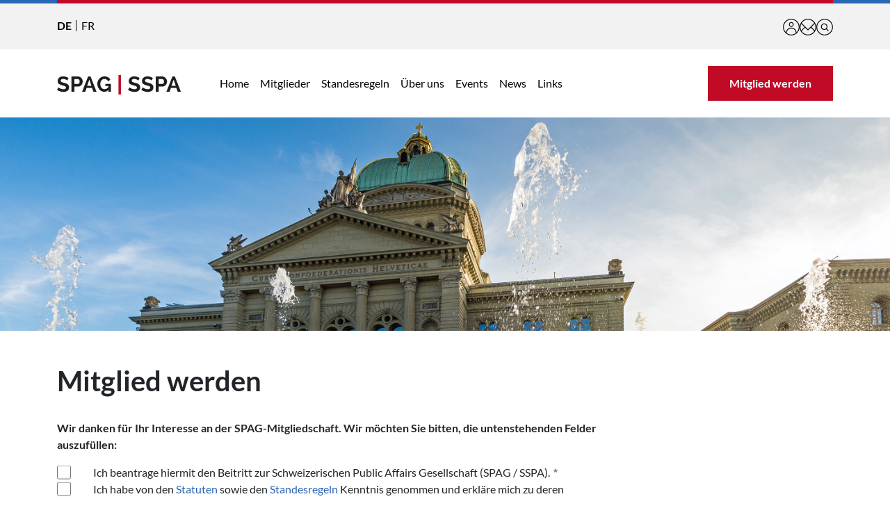

--- FILE ---
content_type: text/html; charset=UTF-8
request_url: https://www.public-affairs.ch/de/get-member
body_size: 11952
content:

<!DOCTYPE html>
<html lang="de" dir="ltr" prefix="og: https://ogp.me/ns#" class="h-100">
  <head>
    <meta charset="utf-8" />
<link rel="canonical" href="https://www.public-affairs.ch/de/get-member" />
<link rel="icon" href="/themes/custom/spag/favicon.ico" />
<link rel="mask-icon" href="/themes/custom/spag/favicon.svg" color="#000000" />
<link rel="icon" sizes="16x16" href="/themes/custom/spag/favicon-16.png" />
<link rel="icon" sizes="32x32" href="/themes/custom/spag/favicon-32.png" />
<link rel="icon" sizes="96x96" href="/themes/custom/spag/favicon-96.png" />
<link rel="icon" sizes="192x192" href="/themes/custom/spag/favicon-192.png" />
<meta name="Generator" content="Drupal 11 (https://www.drupal.org)" />
<meta name="MobileOptimized" content="width" />
<meta name="HandheldFriendly" content="true" />
<meta name="viewport" content="width=device-width, initial-scale=1.0" />

    <title>Mitglied werden | SPAG | SSPA</title>
    <link rel="stylesheet" media="all" href="/sites/default/files/css/css_2KdnNPBEMUa1k5Ti0DhtMXQL0E5QWyP1fMjHUmr_Nx0.css?delta=0&amp;language=de&amp;theme=spag&amp;include=[base64]" />
<link rel="stylesheet" media="all" href="/sites/default/files/css/css_6TLiLUiANim9_FTE7fnf6MHG7INEt0RcMOjmtDgYaew.css?delta=1&amp;language=de&amp;theme=spag&amp;include=[base64]" />

    <script src="/sites/default/files/js/js_oGoBFKzGT2xa1snvBzz5riLjjXuLdgCa26sswIKea40.js?scope=header&amp;delta=0&amp;language=de&amp;theme=spag&amp;include=[base64]"></script>

  </head>
  <body class="path-user   d-flex flex-column h-100">
        <div class="visually-hidden-focusable skip-link p-3 container">
      <a href="#main-content" class="p-2">
        Direkt zum Inhalt
      </a>
    </div>
    
      <div class="dialog-off-canvas-main-canvas d-flex flex-column h-100" data-off-canvas-main-canvas>
    

<header>
    <div class="region region-header">
    <div class="container">
      <div class="border-div"></div>
      <div class="d-flex flex-row">
        <div class="language-switcher-language-url block block-language block-language-blocklanguage-interface" id="block-sprachumschalter" role="navigation">
  
    
      <ul data-block="header"><li data-drupal-language="de" data-drupal-link-system-path="user/register/membership_requested" class="is-active" aria-current="page"><a href="/de/get-member" class="language-link is-active" hreflang="de" data-drupal-link-system-path="user/register/membership_requested" aria-current="page">DE</a></li><li data-drupal-language="fr" data-drupal-link-system-path="user/register/membership_requested"><a href="/fr/get-member" class="language-link" hreflang="fr" data-drupal-link-system-path="user/register/membership_requested">FR</a></li></ul>
  </div>

        <ul class="service-icons">
          <li><a href="/user"><img src="/themes/custom/spag/icons/icon-user.svg" width="24" height="24" title="Anmelden" alt="Anmelden" /></a></li>                    <li><a href="/de/kontakt"><img src="/themes/custom/spag/icons/icon-contact.svg" width="24" height="24" title="Kontakt" alt="Kontakt" /></a></li>
          <li><a href="/search"><img src="/themes/custom/spag/icons/icon-search.svg" width="24" height="24" title="Suche" alt="Suche" /></a></li>
        </ul>
      </div>
    </div>
  </div>


    <nav class="navbar navbar-expand-xl   ">
    <div class="container d-flex">
        <div class="region region-nav-branding">
    <div id="block-spag-branding" class="block block-system block-system-branding-block">
  
    
  <div class="navbar-brand d-flex align-items-center">

    <a href="/de" title="Home" rel="home" class="site-logo d-block">
    <img src="/themes/custom/spag/logo.svg" alt="Home" fetchpriority="high" />
  </a>
  
  <div>
    
      </div>
</div>
</div>

  </div>


      <button class="navbar-toggler collapsed" type="button" data-bs-toggle="collapse"
              data-bs-target="#navbarSupportedContent" aria-controls="navbarSupportedContent"
              aria-expanded="false" aria-label="Toggle navigation">
        <span class="navbar-toggler-icon"></span>
      </button>

      <div class="collapse navbar-collapse flex-nowrap" id="navbarSupportedContent">
          <div class="region region-nav-main">
    <nav aria-labelledby="block-spag-main-navigation-menu" id="block-spag-main-navigation" class="block block-menu navigation menu--main">
            
  <h2 class="visually-hidden" id="block-spag-main-navigation-menu">Hauptmenü</h5>
  

        
            <ul data-block="nav_main" class="navbar-nav mr-auto">
                        <li class="nav-item">
          <a href="/de" class="nav-item nav-link" data-drupal-link-system-path="&lt;front&gt;">Home</a>
      </li>

                    <li class="nav-item">
          <a href="/de/mitglieder" class="nav-item nav-link" data-drupal-link-system-path="node/4">Mitglieder</a>
      </li>

                    <li class="nav-item dropdown">
          <span class="nav-item nav-link dropdown-toggle" role="button" data-bs-toggle="dropdown" aria-expanded="false" title="Expand menu Standesregeln">Standesregeln</span>
                  <div class="dropdown-menu"><div class="container-xl"><ul class="d-xl-flex flex-xl-row flex-xl-wrap">
                        <li class="nav-item">
          <a href="/de/standesregeln/mitglieder-standeskommission" class="dropdown-item" data-drupal-link-system-path="node/6">Mitglieder Standeskommission</a>
      </li>

                    <li class="nav-item">
          <a href="/de/standesregeln" class="dropdown-item" data-drupal-link-system-path="node/7">Standesregeln &amp; Reglemente</a>
      </li>

                    <li class="nav-item">
          <a href="/de/standesregeln/stellungnahmen" class="dropdown-item" data-drupal-link-system-path="node/8">Stellungnahmen</a>
      </li>

                    <li class="nav-item">
          <a href="/de/standesregeln/medien-zur-standeskommission" class="dropdown-item" data-drupal-link-system-path="node/9">Medien zur Standeskommission</a>
      </li>

                    <li class="nav-item">
          <a href="/de/standesregeln/literatur" class="dropdown-item" data-drupal-link-system-path="node/10">Literatur</a>
      </li>

              </ul></div></div>
      
      </li>

                    <li class="nav-item dropdown">
          <span class="nav-item nav-link dropdown-toggle" role="button" data-bs-toggle="dropdown" aria-expanded="false" title="Expand menu Über uns">Über uns</span>
                  <div class="dropdown-menu"><div class="container-xl"><ul class="d-xl-flex flex-xl-row flex-xl-wrap">
                        <li class="nav-item">
          <a href="/de/ueber-uns" class="dropdown-item" data-drupal-link-system-path="node/2">Über uns</a>
      </li>

                    <li class="nav-item">
          <a href="/de/ueber-uns/statuten" class="dropdown-item" data-drupal-link-system-path="node/11">Statuten</a>
      </li>

                    <li class="nav-item">
          <a href="/de/ueber-uns/vorstand" class="dropdown-item" data-drupal-link-system-path="node/3">Vorstand</a>
      </li>

                    <li class="nav-item">
          <a href="/de/ueber-uns/geschaeftsstelle" class="dropdown-item" data-drupal-link-system-path="node/132">Geschäftsstelle</a>
      </li>

              </ul></div></div>
      
      </li>

                    <li class="nav-item">
          <a href="/de/events" class="nav-item nav-link" data-drupal-link-system-path="node/12">Events</a>
      </li>

                    <li class="nav-item dropdown">
          <span class="nav-item nav-link dropdown-toggle" role="button" data-bs-toggle="dropdown" aria-expanded="false" title="Expand menu News">News</span>
                  <div class="dropdown-menu"><div class="container-xl"><ul class="d-xl-flex flex-xl-row flex-xl-wrap">
                        <li class="nav-item">
          <a href="/de/news" class="dropdown-item" data-drupal-link-system-path="node/14">News</a>
      </li>

                    <li class="nav-item">
          <a href="/de/news/spag-sessionsbrief" class="dropdown-item" data-drupal-link-system-path="node/15">SPAG Sessionsbrief</a>
      </li>

                    <li class="nav-item">
          <a href="/de/news/medienmitteilungen-berichte" class="dropdown-item" data-drupal-link-system-path="node/16">Medienmitteilungen &amp; Berichte</a>
      </li>

              </ul></div></div>
      
      </li>

                    <li class="nav-item">
          <a href="/de/links" class="nav-item nav-link" data-drupal-link-system-path="node/17">Links</a>
      </li>

              </ul>
      



  </nav>

  </div>

        
                  <a class="btn btn-primary mx-0 mt-4 mt-xl-0" href="https://www.public-affairs.ch/de/get-member">Mitglied werden</a>
              </div>
    </div>
  </nav>
  
<div class="header-image">
      <img src="/themes/custom/spag/images/bundeshaus-01.jpg" alt="Bundeshaus" />
  </div>
</header>

<main role="main" class="mt-5">
  <a id="main-content" tabindex="-1"></a>
  <div class="container mb-5">
        <div class="row">
              <div class="col-12 col-lg-9">
                <div class="region region-content">
    <div data-drupal-messages-fallback class="hidden"></div>
<div id="block-spag-page-title" class="block block-core block-page-title-block">
  
    
      
  <h1 class="page-title">Mitglied werden</h1>


  </div>
<div id="block-spag-content" class="block block-system block-system-main-block">
  
    
      <p><strong>Wir danken für Ihr Interesse an der SPAG-Mitgliedschaft. Wir möchten Sie bitten, die untenstehenden Felder auszufüllen:</strong></p><form class="user-register-form user-form" data-drupal-selector="user-register-form" enctype="multipart/form-data" action="/de/get-member" method="post" id="user-register-form" accept-charset="UTF-8">
  <div class="field--type-boolean field--name-field-member-checkbox-1 field--widget-boolean-checkbox js-form-wrapper form-wrapper" data-drupal-selector="edit-field-member-checkbox-1-wrapper" id="edit-field-member-checkbox-1-wrapper"><div class="form-check js-form-item form-item js-form-type-checkbox form-type-checkbox js-form-item-field-member-checkbox-1-value form-item-field-member-checkbox-1-value">
        
  <input data-drupal-selector="edit-field-member-checkbox-1-value" type="checkbox" id="edit-field-member-checkbox-1-value" name="field_member_checkbox_1[value]" value="1" class="form-checkbox required form-check-input" required="required" />


        <label class="form-check-label option js-form-required form-required" for="edit-field-member-checkbox-1-value">Ich beantrage hiermit den Beitritt zur Schweizerischen Public Affairs Gesellschaft (SPAG / SSPA).</label>
      </div>
</div>

  <input autocomplete="off" data-drupal-selector="form-9nqywdxmm5ekp-acwbbmzcz2dvh5mo3qx9wmvoaectw" type="hidden" name="form_build_id" value="form-9NQyWdxMM5ekP_aCWbbmZcZ2dvh5Mo3Qx9WmvoAecTw" />


  <input data-drupal-selector="edit-user-register-form" type="hidden" name="form_id" value="user_register_form" />


  <input data-drupal-selector="edit-honeypot-time" type="hidden" name="honeypot_time" value="0cwb-UFo9KmpAy8ih9hq-Wg2Qd8SC9HfwkcuXnYj8-U" />


  <input data-drupal-selector="edit-multiple-registration-rid" type="hidden" name="multiple_registration_rid" value="membership_requested" />

<div class="field--type-boolean field--name-field-member-checkbox-2 field--widget-boolean-checkbox js-form-wrapper form-wrapper" data-drupal-selector="edit-field-member-checkbox-2-wrapper" id="edit-field-member-checkbox-2-wrapper"><div class="form-check js-form-item form-item js-form-type-checkbox form-type-checkbox js-form-item-field-member-checkbox-2-value form-item-field-member-checkbox-2-value">
        
  <input data-drupal-selector="edit-field-member-checkbox-2-value" type="checkbox" id="edit-field-member-checkbox-2-value" name="field_member_checkbox_2[value]" value="1" class="form-checkbox required form-check-input" required="required" />


        <label class="form-check-label option js-form-required form-required" for="edit-field-member-checkbox-2-value">Ich habe von den <a href="https://www.public-affairs.ch/de/ueber-uns/statuten">Statuten</a> sowie den <a href="https://www.public-affairs.ch/de/standesregeln">Standesregeln</a> Kenntnis genommen und erkläre mich zu deren Einhaltung bereit.</label>
      </div>
</div>
<div class="field--type-boolean field--name-field-member-checkbox-4 field--widget-boolean-checkbox js-form-wrapper form-wrapper" data-drupal-selector="edit-field-member-checkbox-4-wrapper" id="edit-field-member-checkbox-4-wrapper"><div class="form-check js-form-item form-item js-form-type-checkbox form-type-checkbox js-form-item-field-member-checkbox-4-value form-item-field-member-checkbox-4-value">
        
  <input data-drupal-selector="edit-field-member-checkbox-4-value" type="checkbox" id="edit-field-member-checkbox-4-value" name="field_member_checkbox_4[value]" value="1" class="form-checkbox required form-check-input" required="required" />


        <label class="form-check-label option js-form-required form-required" for="edit-field-member-checkbox-4-value">Ich halte mein Profil auf der SPAG-Webseite à jour: Auflistung meiner Public-Affairs-Mandate, Aktualisierung meiner beruflichen und privaten Koordinaten.</label>
      </div>
</div>
<div class="field--type-boolean field--name-field-member-checkbox-5 field--widget-boolean-checkbox js-form-wrapper form-wrapper" data-drupal-selector="edit-field-member-checkbox-5-wrapper" id="edit-field-member-checkbox-5-wrapper"><div class="form-check js-form-item form-item js-form-type-checkbox form-type-checkbox js-form-item-field-member-checkbox-5-value form-item-field-member-checkbox-5-value">
        
  <input data-drupal-selector="edit-field-member-checkbox-5-value" type="checkbox" id="edit-field-member-checkbox-5-value" name="field_member_checkbox_5[value]" value="1" class="form-checkbox required form-check-input" required="required" />


        <label class="form-check-label option js-form-required form-required" for="edit-field-member-checkbox-5-value">Ich nehme zur Kenntnis, dass die SPAG-Mitgliedschaft ad personam ausgestellt wird (nicht auf meinen Arbeitgeber und/oder mein Unternehmen).</label>
      </div>
</div>
<div class="field--type-boolean field--name-field-member-checkbox-3 field--widget-boolean-checkbox js-form-wrapper form-wrapper" data-drupal-selector="edit-field-member-checkbox-3-wrapper" id="edit-field-member-checkbox-3-wrapper"><div class="form-check js-form-item form-item js-form-type-checkbox form-type-checkbox js-form-item-field-member-checkbox-3-value form-item-field-member-checkbox-3-value">
        
  <input data-drupal-selector="edit-field-member-checkbox-3-value" type="checkbox" id="edit-field-member-checkbox-3-value" name="field_member_checkbox_3[value]" value="1" class="form-checkbox required form-check-input" required="required" />


        <label class="form-check-label option js-form-required form-required" for="edit-field-member-checkbox-3-value">Ich bin mit dem Jahresbeitrag von CHF 400.– einverstanden. Eine allfällige Übernahme des Jahresbeitrags durch meinen Arbeitgeber resp. mein Unternehmen regle ich intern mit dem Unternehmen (z.B. Spesenprozess).</label>
      </div>
</div>
<div data-drupal-selector="edit-account" id="edit-account" class="js-form-wrapper form-wrapper"><div class="js-form-item form-item js-form-type-email form-type-email js-form-item-mail form-item-mail">
      <label for="edit-mail" class="js-form-required form-required">E-Mail-Adresse für Ihr SPAG-Website-Benutzerkonto</label>
        
  <input data-drupal-selector="edit-mail" aria-describedby="edit-mail--description" type="email" id="edit-mail" name="mail" value="" size="60" maxlength="254" class="form-email required form-control" required="required" />


            <div id="edit-mail--description" class="description">
      The email address is not made public. It will only be used if you need to be contacted about your account or for opted-in notifications.
    </div>
  </div>
</div>
<div class="field--type-string-long field--name-field-member-background field--widget-string-textarea js-form-wrapper form-wrapper" data-drupal-selector="edit-field-member-background-wrapper" id="edit-field-member-background-wrapper">      <div class="js-form-item form-item js-form-type-textarea form-type-textarea js-form-item-field-member-background-0-value form-item-field-member-background-0-value">
      <label for="edit-field-member-background-0-value" class="js-form-required form-required">Hintergrund</label>
        <div class="form-textarea-wrapper">
  <textarea class="js-text-full text-full form-textarea required resize-vertical form-control form-textarea resize-vertical required" data-drupal-selector="edit-field-member-background-0-value" aria-describedby="edit-field-member-background-0-value--description" id="edit-field-member-background-0-value" name="field_member_background[0][value]" rows="5" cols="60" placeholder="" required="required"></textarea>
</div>

            <div id="edit-field-member-background-0-value--description" class="description">
      Als Hintergrundinformation bitten wir Sie um einen Kurzbeschrieb ihrer Berufstätigkeit bzw. Ihrer bisherigen Lobbying-Tätigkeiten.
    </div>
  </div>

  </div>
<div class="field--type-list-string field--name-field-member-title field--widget-options-select js-form-wrapper form-wrapper" data-drupal-selector="edit-field-member-title-wrapper" id="edit-field-member-title-wrapper"><div class="js-form-item form-item js-form-type-select form-type-select js-form-item-field-member-title form-item-field-member-title">
      <label for="edit-field-member-title" class="js-form-required form-required">Anrede</label>
        <select data-drupal-selector="edit-field-member-title" id="edit-field-member-title" name="field_member_title" class="form-select required form-control" required="required"><option value="_none">- Wert wählen -</option><option value="frau">Frau</option><option value="herr">Herr</option><option value="madame">Madame</option><option value="monsieur">Monsieur</option><option value="andere">andere</option></select>
        </div>
</div>

<div  class="row" data-drupal-selector="edit-group-vorname-name">
    <div class="field--type-string field--name-field-member-first-name field--widget-string-textfield js-form-wrapper form-wrapper" data-drupal-selector="edit-field-member-first-name-wrapper" id="edit-field-member-first-name-wrapper">      <div class="js-form-item form-item js-form-type-textfield form-type-textfield js-form-item-field-member-first-name-0-value form-item-field-member-first-name-0-value">
      <label for="edit-field-member-first-name-0-value" class="js-form-required form-required">Vorname</label>
        
  <input class="js-text-full text-full form-text required form-control" data-drupal-selector="edit-field-member-first-name-0-value" type="text" id="edit-field-member-first-name-0-value" name="field_member_first_name[0][value]" value="" size="60" maxlength="255" placeholder="" required="required" />


        </div>

  </div>
<div class="field--type-string field--name-field-member-last-name field--widget-string-textfield js-form-wrapper form-wrapper" data-drupal-selector="edit-field-member-last-name-wrapper" id="edit-field-member-last-name-wrapper">      <div class="js-form-item form-item js-form-type-textfield form-type-textfield js-form-item-field-member-last-name-0-value form-item-field-member-last-name-0-value">
      <label for="edit-field-member-last-name-0-value" class="js-form-required form-required">Name</label>
        
  <input class="js-text-full text-full form-text required form-control" data-drupal-selector="edit-field-member-last-name-0-value" type="text" id="edit-field-member-last-name-0-value" name="field_member_last_name[0][value]" value="" size="60" maxlength="255" placeholder="" required="required" />


        </div>

  </div>

  </div><div class="field--type-string field--name-field-member-organisation field--widget-string-textfield js-form-wrapper form-wrapper" data-drupal-selector="edit-field-member-organisation-wrapper" id="edit-field-member-organisation-wrapper">      <div class="js-form-item form-item js-form-type-textfield form-type-textfield js-form-item-field-member-organisation-0-value form-item-field-member-organisation-0-value">
      <label for="edit-field-member-organisation-0-value" class="js-form-required form-required">Organisation/Firma</label>
        
  <input class="js-text-full text-full form-text required form-control" data-drupal-selector="edit-field-member-organisation-0-value" type="text" id="edit-field-member-organisation-0-value" name="field_member_organisation[0][value]" value="" size="60" maxlength="255" placeholder="" required="required" />


        </div>

  </div>

<div  class="required-fields field-group-html-element row" data-drupal-selector="edit-group-function-department">
    <div class="field--type-string field--name-field-member-function field--widget-string-textfield js-form-wrapper form-wrapper" data-drupal-selector="edit-field-member-function-wrapper" id="edit-field-member-function-wrapper">      <div class="js-form-item form-item js-form-type-textfield form-type-textfield js-form-item-field-member-function-0-value form-item-field-member-function-0-value">
      <label for="edit-field-member-function-0-value">Funktion/Position</label>
        
  <input class="js-text-full text-full form-text form-control" data-drupal-selector="edit-field-member-function-0-value" type="text" id="edit-field-member-function-0-value" name="field_member_function[0][value]" value="" size="60" maxlength="255" placeholder="" />


        </div>

  </div>
<div class="field--type-string field--name-field-member-department field--widget-string-textfield js-form-wrapper form-wrapper" data-drupal-selector="edit-field-member-department-wrapper" id="edit-field-member-department-wrapper">      <div class="js-form-item form-item js-form-type-textfield form-type-textfield js-form-item-field-member-department-0-value form-item-field-member-department-0-value">
      <label for="edit-field-member-department-0-value">Abteilung</label>
        
  <input class="js-text-full text-full form-text form-control" data-drupal-selector="edit-field-member-department-0-value" type="text" id="edit-field-member-department-0-value" name="field_member_department[0][value]" value="" size="60" maxlength="255" placeholder="" />


        </div>

  </div>

  </div>
<div  class="row" data-drupal-selector="edit-group-member-address-private">
    <div class="field--type-string field--name-field-member-address-1-private field--widget-string-textfield js-form-wrapper form-wrapper" data-drupal-selector="edit-field-member-address-1-private-wrapper" id="edit-field-member-address-1-private-wrapper">      <div class="js-form-item form-item js-form-type-textfield form-type-textfield js-form-item-field-member-address-1-private-0-value form-item-field-member-address-1-private-0-value">
      <label for="edit-field-member-address-1-private-0-value" class="js-form-required form-required">Adresszeile 1 (Privatadresse)</label>
        
  <input class="js-text-full text-full form-text required form-control" data-drupal-selector="edit-field-member-address-1-private-0-value" type="text" id="edit-field-member-address-1-private-0-value" name="field_member_address_1_private[0][value]" value="" size="60" maxlength="255" placeholder="" required="required" />


        </div>

  </div>
<div class="field--type-string field--name-field-member-address-2-private field--widget-string-textfield js-form-wrapper form-wrapper" data-drupal-selector="edit-field-member-address-2-private-wrapper" id="edit-field-member-address-2-private-wrapper">      <div class="js-form-item form-item js-form-type-textfield form-type-textfield js-form-item-field-member-address-2-private-0-value form-item-field-member-address-2-private-0-value">
      <label for="edit-field-member-address-2-private-0-value">Adresszeile 2 (Privatadresse)</label>
        
  <input class="js-text-full text-full form-text form-control" data-drupal-selector="edit-field-member-address-2-private-0-value" type="text" id="edit-field-member-address-2-private-0-value" name="field_member_address_2_private[0][value]" value="" size="60" maxlength="255" placeholder="" />


        </div>

  </div>

  </div>
<div  class="row" data-drupal-selector="edit-group-plz-ort">
    <div class="field--type-string field--name-field-member-zip-code-private field--widget-string-textfield js-form-wrapper form-wrapper" data-drupal-selector="edit-field-member-zip-code-private-wrapper" id="edit-field-member-zip-code-private-wrapper">      <div class="js-form-item form-item js-form-type-textfield form-type-textfield js-form-item-field-member-zip-code-private-0-value form-item-field-member-zip-code-private-0-value">
      <label for="edit-field-member-zip-code-private-0-value" class="js-form-required form-required">PLZ (privater Wohnort)</label>
        
  <input class="js-text-full text-full form-text required form-control" data-drupal-selector="edit-field-member-zip-code-private-0-value" type="text" id="edit-field-member-zip-code-private-0-value" name="field_member_zip_code_private[0][value]" value="" size="60" maxlength="255" placeholder="" required="required" />


        </div>

  </div>
<div class="field--type-string field--name-field-member-city-private field--widget-string-textfield js-form-wrapper form-wrapper" data-drupal-selector="edit-field-member-city-private-wrapper" id="edit-field-member-city-private-wrapper">      <div class="js-form-item form-item js-form-type-textfield form-type-textfield js-form-item-field-member-city-private-0-value form-item-field-member-city-private-0-value">
      <label for="edit-field-member-city-private-0-value" class="js-form-required form-required">Ort (privater Wohnort)</label>
        
  <input class="js-text-full text-full form-text required form-control" data-drupal-selector="edit-field-member-city-private-0-value" type="text" id="edit-field-member-city-private-0-value" name="field_member_city_private[0][value]" value="" size="60" maxlength="255" placeholder="" required="required" />


        </div>

  </div>

  </div>
<div  class="row" data-drupal-selector="edit-group-phone-private-work">
    <div class="field--type-string field--name-field-member-phone-private field--widget-string-textfield js-form-wrapper form-wrapper" data-drupal-selector="edit-field-member-phone-private-wrapper" id="edit-field-member-phone-private-wrapper">      <div class="js-form-item form-item js-form-type-textfield form-type-textfield js-form-item-field-member-phone-private-0-value form-item-field-member-phone-private-0-value">
      <label for="edit-field-member-phone-private-0-value" class="js-form-required form-required">Telefon privat</label>
        
  <input class="js-text-full text-full form-text required form-control" data-drupal-selector="edit-field-member-phone-private-0-value" type="text" id="edit-field-member-phone-private-0-value" name="field_member_phone_private[0][value]" value="" size="60" maxlength="255" placeholder="" required="required" />


        </div>

  </div>
<div class="field--type-string field--name-field-member-phone field--widget-string-textfield js-form-wrapper form-wrapper" data-drupal-selector="edit-field-member-phone-wrapper" id="edit-field-member-phone-wrapper">      <div class="js-form-item form-item js-form-type-textfield form-type-textfield js-form-item-field-member-phone-0-value form-item-field-member-phone-0-value">
      <label for="edit-field-member-phone-0-value">Telefon beruflich</label>
        
  <input class="js-text-full text-full form-text form-control" data-drupal-selector="edit-field-member-phone-0-value" type="text" id="edit-field-member-phone-0-value" name="field_member_phone[0][value]" value="" size="60" maxlength="255" placeholder="" />


        </div>

  </div>

  </div><div class="field--type-string field--name-field-member-phone-mobile field--widget-string-textfield js-form-wrapper form-wrapper" data-drupal-selector="edit-field-member-phone-mobile-wrapper" id="edit-field-member-phone-mobile-wrapper">      <div class="js-form-item form-item js-form-type-textfield form-type-textfield js-form-item-field-member-phone-mobile-0-value form-item-field-member-phone-mobile-0-value">
      <label for="edit-field-member-phone-mobile-0-value">Handy</label>
        
  <input class="js-text-full text-full form-text form-control" data-drupal-selector="edit-field-member-phone-mobile-0-value" type="text" id="edit-field-member-phone-mobile-0-value" name="field_member_phone_mobile[0][value]" value="" size="60" maxlength="255" placeholder="" />


        </div>

  </div>

<div  class="row" data-drupal-selector="edit-group-email-private-work">
    <div class="field--type-email field--name-field-member-email-private field--widget-email-default js-form-wrapper form-wrapper" data-drupal-selector="edit-field-member-email-private-wrapper" id="edit-field-member-email-private-wrapper">      <div class="js-form-item form-item js-form-type-email form-type-email js-form-item-field-member-email-private-0-value form-item-field-member-email-private-0-value">
      <label for="edit-field-member-email-private-0-value" class="js-form-required form-required">E-Mail-Adresse privat</label>
        
  <input data-drupal-selector="edit-field-member-email-private-0-value" type="email" id="edit-field-member-email-private-0-value" name="field_member_email_private[0][value]" value="" size="60" maxlength="254" placeholder="" class="form-email required form-control" required="required" />


        </div>

  </div>
<div class="field--type-email field--name-field-member-email-work field--widget-email-default js-form-wrapper form-wrapper" data-drupal-selector="edit-field-member-email-work-wrapper" id="edit-field-member-email-work-wrapper">      <div class="js-form-item form-item js-form-type-email form-type-email js-form-item-field-member-email-work-0-value form-item-field-member-email-work-0-value">
      <label for="edit-field-member-email-work-0-value">E-Mail-Adresse beruflich</label>
        
  <input data-drupal-selector="edit-field-member-email-work-0-value" type="email" id="edit-field-member-email-work-0-value" name="field_member_email_work[0][value]" value="" size="60" maxlength="254" placeholder="" class="form-email form-control" />


        </div>

  </div>

  </div><div class="field--type-link field--name-field-member-websites field--widget-link-default js-form-wrapper form-wrapper" data-drupal-selector="edit-field-member-websites-wrapper" id="edit-field-member-websites-wrapper"><div id="field-member-websites-add-more-wrapper">    <div data-drupal-selector="edit-field-member-websites" class="js-form-item form-item form-item-multiple-value">
    
<table id="field-member-websites-values" class="field-multiple-table responsive-enabled table" data-striping="1">
  
  
  
      <thead>
      <tr>
                            <th colspan="2" class="field-label"><h4 class="label">Websites</h4>
</th>
                            <th></th>
                            <th>Reihenfolge</th>
              </tr>
    </thead>
  
      <tbody>
                      <tr class="draggable odd">
                      <td class="field-multiple-drag"></td>
                      <td class="has-multiple-fields-remove-button"><div class="js-form-item form-item js-form-type-url form-type-url js-form-item-field-member-websites-0-uri form-item-field-member-websites-0-uri">
      <label for="edit-field-member-websites-0-uri">URL</label>
        
  <input data-drupal-selector="edit-field-member-websites-0-uri" aria-describedby="edit-field-member-websites-0-uri--description" type="url" id="edit-field-member-websites-0-uri" name="field_member_websites[0][uri]" value="" size="60" maxlength="2048" placeholder="URL" class="form-url form-control" />


            <div id="edit-field-member-websites-0-uri--description" class="description">
      Hierbei muss es sich um eine externe URL wie <em class="placeholder">https://example.com</em> handeln.
    </div>
  </div>

    <input class="multiple-fields-remove-button button js-form-submit form-submit btn btn-secondary" data-drupal-selector="edit-field-member-websites-0-remove-button" formnovalidate="formnovalidate" type="submit" id="edit-field-member-websites-0-remove-button" name="field_member_websites_und_0_remove_button" value="Entfernen" />

</td>
                      <td>
    <input data-drupal-selector="edit-field-member-websites-0-actions-delete" formnovalidate="formnovalidate" type="submit" id="edit-field-member-websites-0-actions-delete" name="field_member_websites_0_remove_button" value="Entfernen" class="button js-form-submit form-submit btn btn-secondary" />

</td>
                      <td class="delta-order"><div class="js-form-item form-item js-form-type-select form-type-select js-form-item-field-member-websites-0--weight form-item-field-member-websites-0--weight form-no-label">
      <label for="edit-field-member-websites-0-weight" class="visually-hidden">Reihenfolge für Zeile 1</label>
        <select data-drupal-selector="edit-field-member-websites-0-weight" class="field-member-websites-values-delta-order form-select form-control" id="edit-field-member-websites-0-weight" name="field_member_websites[0][_weight]"><option value="0" selected="selected">0</option></select>
        </div>
</td>
                  </tr>
          </tbody>
    </table>

              <div class="clearfix">
    <input class="field-add-more-submit button button--small js-form-submit form-submit btn btn-secondary" data-drupal-selector="edit-field-member-websites-add-more" formnovalidate="formnovalidate" type="submit" id="edit-field-member-websites-add-more" name="field_member_websites_add_more" value="Weiteren Eintrag hinzufügen" />

</div>
      </div>
</div></div>
<div class="field--type-image field--name-field-member-picture field--widget-image-image js-form-wrapper form-wrapper" data-drupal-selector="edit-field-member-picture-wrapper" id="edit-field-member-picture-wrapper"><div id="ajax-wrapper"><div class="js-form-item form-item js-form-type-managed-file form-type-managed-file js-form-item-field-member-picture-0 form-item-field-member-picture-0">
      <label class="form-label" for="edit-field-member-picture-0-upload" id="edit-field-member-picture-0--label">Bild (Porträt)</label>
        <div class="image-widget js-form-managed-file form-managed-file clearfix">
    <div class="image-widget-data">
        
  <input aria-describedby="edit-field-member-picture-0--description" accept="image/*" data-drupal-selector="edit-field-member-picture-0-upload" type="file" id="edit-field-member-picture-0-upload" name="files[field_member_picture_0]" size="22" class="js-form-file form-file form-control" />


    <input class="js-hide button js-form-submit form-submit btn btn-secondary" data-drupal-selector="edit-field-member-picture-0-upload-button" formnovalidate="formnovalidate" type="submit" id="edit-field-member-picture-0-upload-button" name="field_member_picture_0_upload_button" value="Hochladen" />


  <input data-drupal-selector="edit-field-member-picture-0-fids" type="hidden" name="field_member_picture[0][fids]" />


  <input data-drupal-selector="edit-field-member-picture-0-display" type="hidden" name="field_member_picture[0][display]" value="1" />


  </div>
</div>

            <div id="edit-field-member-picture-0--description" class="description">
      Nur eine Datei möglich.<br />512 MB Limit.<br />Erlaubte Dateitypen: png gif jpg jpeg.

    </div>
  </div>
</div></div>
<div class="field--type-list-string field--name-field-member-curia-vista field--widget-options-buttons js-form-wrapper form-wrapper" data-drupal-selector="edit-field-member-curia-vista-wrapper" id="edit-field-member-curia-vista-wrapper"><fieldset data-drupal-selector="edit-field-member-curia-vista" id="edit-field-member-curia-vista--wrapper" class="fieldgroup form-composite required js-form-item form-item js-form-wrapper form-wrapper" required="required">
      <legend>
    <span class="fieldset-legend js-form-required form-required">Curia Vista Sachgebiete</span>
  </legend>
  <div class="fieldset-wrapper">
            <div id="edit-field-member-curia-vista" class="form-checkboxes"><div class="form-check js-form-item form-item js-form-type-checkbox form-type-checkbox js-form-item-field-member-curia-vista-politischer-rahmen form-item-field-member-curia-vista-politischer-rahmen">
        
  <input data-drupal-selector="edit-field-member-curia-vista-politischer-rahmen" type="checkbox" id="edit-field-member-curia-vista-politischer-rahmen" name="field_member_curia_vista[Politischer Rahmen]" value="Politischer Rahmen" class="form-checkbox form-check-input" />


        <label class="form-check-label option" for="edit-field-member-curia-vista-politischer-rahmen">Politischer Rahmen</label>
      </div>
<div class="form-check js-form-item form-item js-form-type-checkbox form-type-checkbox js-form-item-field-member-curia-vista-parlament form-item-field-member-curia-vista-parlament">
        
  <input data-drupal-selector="edit-field-member-curia-vista-parlament" type="checkbox" id="edit-field-member-curia-vista-parlament" name="field_member_curia_vista[Parlament]" value="Parlament" class="form-checkbox form-check-input" />


        <label class="form-check-label option" for="edit-field-member-curia-vista-parlament">Parlament</label>
      </div>
<div class="form-check js-form-item form-item js-form-type-checkbox form-type-checkbox js-form-item-field-member-curia-vista-internationale-politik form-item-field-member-curia-vista-internationale-politik">
        
  <input data-drupal-selector="edit-field-member-curia-vista-internationale-politik" type="checkbox" id="edit-field-member-curia-vista-internationale-politik" name="field_member_curia_vista[Internationale Politik]" value="Internationale Politik" class="form-checkbox form-check-input" />


        <label class="form-check-label option" for="edit-field-member-curia-vista-internationale-politik">Internationale Politik</label>
      </div>
<div class="form-check js-form-item form-item js-form-type-checkbox form-type-checkbox js-form-item-field-member-curia-vista-sicherheitspolitik form-item-field-member-curia-vista-sicherheitspolitik">
        
  <input data-drupal-selector="edit-field-member-curia-vista-sicherheitspolitik" type="checkbox" id="edit-field-member-curia-vista-sicherheitspolitik" name="field_member_curia_vista[Sicherheitspolitik]" value="Sicherheitspolitik" class="form-checkbox form-check-input" />


        <label class="form-check-label option" for="edit-field-member-curia-vista-sicherheitspolitik">Sicherheitspolitik</label>
      </div>
<div class="form-check js-form-item form-item js-form-type-checkbox form-type-checkbox js-form-item-field-member-curia-vista-europapolitik form-item-field-member-curia-vista-europapolitik">
        
  <input data-drupal-selector="edit-field-member-curia-vista-europapolitik" type="checkbox" id="edit-field-member-curia-vista-europapolitik" name="field_member_curia_vista[Europapolitik]" value="Europapolitik" class="form-checkbox form-check-input" />


        <label class="form-check-label option" for="edit-field-member-curia-vista-europapolitik">Europapolitik</label>
      </div>
<div class="form-check js-form-item form-item js-form-type-checkbox form-type-checkbox js-form-item-field-member-curia-vista-recht form-item-field-member-curia-vista-recht">
        
  <input data-drupal-selector="edit-field-member-curia-vista-recht" type="checkbox" id="edit-field-member-curia-vista-recht" name="field_member_curia_vista[Recht]" value="Recht" class="form-checkbox form-check-input" />


        <label class="form-check-label option" for="edit-field-member-curia-vista-recht">Recht</label>
      </div>
<div class="form-check js-form-item form-item js-form-type-checkbox form-type-checkbox js-form-item-field-member-curia-vista-wirtschaft form-item-field-member-curia-vista-wirtschaft">
        
  <input data-drupal-selector="edit-field-member-curia-vista-wirtschaft" type="checkbox" id="edit-field-member-curia-vista-wirtschaft" name="field_member_curia_vista[Wirtschaft]" value="Wirtschaft" class="form-checkbox form-check-input" />


        <label class="form-check-label option" for="edit-field-member-curia-vista-wirtschaft">Wirtschaft</label>
      </div>
<div class="form-check js-form-item form-item js-form-type-checkbox form-type-checkbox js-form-item-field-member-curia-vista-finanzwesen form-item-field-member-curia-vista-finanzwesen">
        
  <input data-drupal-selector="edit-field-member-curia-vista-finanzwesen" type="checkbox" id="edit-field-member-curia-vista-finanzwesen" name="field_member_curia_vista[Finanzwesen]" value="Finanzwesen" class="form-checkbox form-check-input" />


        <label class="form-check-label option" for="edit-field-member-curia-vista-finanzwesen">Finanzwesen</label>
      </div>
<div class="form-check js-form-item form-item js-form-type-checkbox form-type-checkbox js-form-item-field-member-curia-vista-soziale-fragen form-item-field-member-curia-vista-soziale-fragen">
        
  <input data-drupal-selector="edit-field-member-curia-vista-soziale-fragen" type="checkbox" id="edit-field-member-curia-vista-soziale-fragen" name="field_member_curia_vista[Soziale Fragen]" value="Soziale Fragen" class="form-checkbox form-check-input" />


        <label class="form-check-label option" for="edit-field-member-curia-vista-soziale-fragen">Soziale Fragen</label>
      </div>
<div class="form-check js-form-item form-item js-form-type-checkbox form-type-checkbox js-form-item-field-member-curia-vista-migration-asyl form-item-field-member-curia-vista-migration-asyl">
        
  <input data-drupal-selector="edit-field-member-curia-vista-migrationasyl" type="checkbox" id="edit-field-member-curia-vista-migrationasyl" name="field_member_curia_vista[Migration/Asyl]" value="Migration/Asyl" class="form-checkbox form-check-input" />


        <label class="form-check-label option" for="edit-field-member-curia-vista-migrationasyl">Migration/Asyl</label>
      </div>
<div class="form-check js-form-item form-item js-form-type-checkbox form-type-checkbox js-form-item-field-member-curia-vista-kultur-und-religion form-item-field-member-curia-vista-kultur-und-religion">
        
  <input data-drupal-selector="edit-field-member-curia-vista-kultur-und-religion" type="checkbox" id="edit-field-member-curia-vista-kultur-und-religion" name="field_member_curia_vista[Kultur und Religion]" value="Kultur und Religion" class="form-checkbox form-check-input" />


        <label class="form-check-label option" for="edit-field-member-curia-vista-kultur-und-religion">Kultur und Religion</label>
      </div>
<div class="form-check js-form-item form-item js-form-type-checkbox form-type-checkbox js-form-item-field-member-curia-vista-gesundheit form-item-field-member-curia-vista-gesundheit">
        
  <input data-drupal-selector="edit-field-member-curia-vista-gesundheit" type="checkbox" id="edit-field-member-curia-vista-gesundheit" name="field_member_curia_vista[Gesundheit]" value="Gesundheit" class="form-checkbox form-check-input" />


        <label class="form-check-label option" for="edit-field-member-curia-vista-gesundheit">Gesundheit</label>
      </div>
<div class="form-check js-form-item form-item js-form-type-checkbox form-type-checkbox js-form-item-field-member-curia-vista-raumplanung-wohnungswesen form-item-field-member-curia-vista-raumplanung-wohnungswesen">
        
  <input data-drupal-selector="edit-field-member-curia-vista-raumplanungwohnungswesen" type="checkbox" id="edit-field-member-curia-vista-raumplanungwohnungswesen" name="field_member_curia_vista[Raumplanung/Wohnungswesen]" value="Raumplanung/Wohnungswesen" class="form-checkbox form-check-input" />


        <label class="form-check-label option" for="edit-field-member-curia-vista-raumplanungwohnungswesen">Raumplanung/Wohnungswesen</label>
      </div>
<div class="form-check js-form-item form-item js-form-type-checkbox form-type-checkbox js-form-item-field-member-curia-vista-bildung form-item-field-member-curia-vista-bildung">
        
  <input data-drupal-selector="edit-field-member-curia-vista-bildung" type="checkbox" id="edit-field-member-curia-vista-bildung" name="field_member_curia_vista[Bildung]" value="Bildung" class="form-checkbox form-check-input" />


        <label class="form-check-label option" for="edit-field-member-curia-vista-bildung">Bildung</label>
      </div>
<div class="form-check js-form-item form-item js-form-type-checkbox form-type-checkbox js-form-item-field-member-curia-vista-medien-kommunikation form-item-field-member-curia-vista-medien-kommunikation">
        
  <input data-drupal-selector="edit-field-member-curia-vista-medienkommunikation" type="checkbox" id="edit-field-member-curia-vista-medienkommunikation" name="field_member_curia_vista[Medien/Kommunikation]" value="Medien/Kommunikation" class="form-checkbox form-check-input" />


        <label class="form-check-label option" for="edit-field-member-curia-vista-medienkommunikation">Medien/Kommunikation</label>
      </div>
<div class="form-check js-form-item form-item js-form-type-checkbox form-type-checkbox js-form-item-field-member-curia-vista-wissenschaft-forschung form-item-field-member-curia-vista-wissenschaft-forschung">
        
  <input data-drupal-selector="edit-field-member-curia-vista-wissenschaftforschung" type="checkbox" id="edit-field-member-curia-vista-wissenschaftforschung" name="field_member_curia_vista[Wissenschaft/Forschung]" value="Wissenschaft/Forschung" class="form-checkbox form-check-input" />


        <label class="form-check-label option" for="edit-field-member-curia-vista-wissenschaftforschung">Wissenschaft/Forschung</label>
      </div>
<div class="form-check js-form-item form-item js-form-type-checkbox form-type-checkbox js-form-item-field-member-curia-vista-verkehr form-item-field-member-curia-vista-verkehr">
        
  <input data-drupal-selector="edit-field-member-curia-vista-verkehr" type="checkbox" id="edit-field-member-curia-vista-verkehr" name="field_member_curia_vista[Verkehr]" value="Verkehr" class="form-checkbox form-check-input" />


        <label class="form-check-label option" for="edit-field-member-curia-vista-verkehr">Verkehr</label>
      </div>
<div class="form-check js-form-item form-item js-form-type-checkbox form-type-checkbox js-form-item-field-member-curia-vista-umwelt form-item-field-member-curia-vista-umwelt">
        
  <input data-drupal-selector="edit-field-member-curia-vista-umwelt" type="checkbox" id="edit-field-member-curia-vista-umwelt" name="field_member_curia_vista[Umwelt]" value="Umwelt" class="form-checkbox form-check-input" />


        <label class="form-check-label option" for="edit-field-member-curia-vista-umwelt">Umwelt</label>
      </div>
<div class="form-check js-form-item form-item js-form-type-checkbox form-type-checkbox js-form-item-field-member-curia-vista-landwirtschaft form-item-field-member-curia-vista-landwirtschaft">
        
  <input data-drupal-selector="edit-field-member-curia-vista-landwirtschaft" type="checkbox" id="edit-field-member-curia-vista-landwirtschaft" name="field_member_curia_vista[Landwirtschaft]" value="Landwirtschaft" class="form-checkbox form-check-input" />


        <label class="form-check-label option" for="edit-field-member-curia-vista-landwirtschaft">Landwirtschaft</label>
      </div>
<div class="form-check js-form-item form-item js-form-type-checkbox form-type-checkbox js-form-item-field-member-curia-vista-energie form-item-field-member-curia-vista-energie">
        
  <input data-drupal-selector="edit-field-member-curia-vista-energie" type="checkbox" id="edit-field-member-curia-vista-energie" name="field_member_curia_vista[Energie]" value="Energie" class="form-checkbox form-check-input" />


        <label class="form-check-label option" for="edit-field-member-curia-vista-energie">Energie</label>
      </div>
<div class="form-check js-form-item form-item js-form-type-checkbox form-type-checkbox js-form-item-field-member-curia-vista-internationale-organisationen form-item-field-member-curia-vista-internationale-organisationen">
        
  <input data-drupal-selector="edit-field-member-curia-vista-internationale-organisationen" type="checkbox" id="edit-field-member-curia-vista-internationale-organisationen" name="field_member_curia_vista[Internationale Organisationen]" value="Internationale Organisationen" class="form-checkbox form-check-input" />


        <label class="form-check-label option" for="edit-field-member-curia-vista-internationale-organisationen">Internationale Organisationen</label>
      </div>
</div>

          </div>
</fieldset>
</div>
<div class="field--type-string field--name-field-member-employing-company field--widget-string-textfield js-form-wrapper form-wrapper" data-drupal-selector="edit-field-member-employing-company-wrapper" id="edit-field-member-employing-company-wrapper"><div id="field-member-employing-company-add-more-wrapper">    <div data-drupal-selector="edit-field-member-employing-company" class="js-form-item form-item form-item-multiple-value">
    
<table id="field-member-employing-company-values" class="field-multiple-table responsive-enabled table" data-striping="1">
  
  
  
      <thead>
      <tr>
                            <th colspan="2" class="field-label"><h4 class="label js-form-required form-required">Arbeitgebendes Unternehmen</h4>
</th>
                            <th></th>
                            <th>Reihenfolge</th>
              </tr>
    </thead>
  
      <tbody>
                      <tr class="draggable odd">
                      <td class="field-multiple-drag"></td>
                      <td class="has-multiple-fields-remove-button"><div class="js-form-item form-item js-form-type-textfield form-type-textfield js-form-item-field-member-employing-company-0-value form-item-field-member-employing-company-0-value form-no-label">
      <label for="edit-field-member-employing-company-0-value" class="visually-hidden js-form-required form-required">Arbeitgebendes Unternehmen (Wert 1)</label>
        
  <input class="js-text-full text-full form-text required form-control" data-drupal-selector="edit-field-member-employing-company-0-value" type="text" id="edit-field-member-employing-company-0-value" name="field_member_employing_company[0][value]" value="" size="60" maxlength="255" placeholder="" required="required" />


        </div>

    <input class="multiple-fields-remove-button button js-form-submit form-submit btn btn-secondary" data-drupal-selector="edit-field-member-employing-company-0-remove-button" formnovalidate="formnovalidate" type="submit" id="edit-field-member-employing-company-0-remove-button" name="field_member_employing_company_und_0_remove_button" value="Entfernen" />

</td>
                      <td>
    <input data-drupal-selector="edit-field-member-employing-company-0-actions-delete" formnovalidate="formnovalidate" type="submit" id="edit-field-member-employing-company-0-actions-delete" name="field_member_employing_company_0_remove_button" value="Entfernen" class="button js-form-submit form-submit btn btn-secondary" />

</td>
                      <td class="delta-order"><div class="js-form-item form-item js-form-type-select form-type-select js-form-item-field-member-employing-company-0--weight form-item-field-member-employing-company-0--weight form-no-label">
      <label for="edit-field-member-employing-company-0-weight" class="visually-hidden">Reihenfolge für Zeile 1</label>
        <select data-drupal-selector="edit-field-member-employing-company-0-weight" class="field-member-employing-company-values-delta-order form-select form-control" id="edit-field-member-employing-company-0-weight" name="field_member_employing_company[0][_weight]"><option value="0" selected="selected">0</option></select>
        </div>
</td>
                  </tr>
          </tbody>
    </table>

              <div class="clearfix">
    <input class="field-add-more-submit button button--small js-form-submit form-submit btn btn-secondary" data-drupal-selector="edit-field-member-employing-company-add-more" formnovalidate="formnovalidate" type="submit" id="edit-field-member-employing-company-add-more" name="field_member_employing_company_add_more" value="Weiteren Eintrag hinzufügen" />

</div>
      </div>
</div></div>
<div class="field--type-string field--name-field-member-mandates field--widget-string-textfield js-form-wrapper form-wrapper" data-drupal-selector="edit-field-member-mandates-wrapper" id="edit-field-member-mandates-wrapper"><div id="field-member-mandates-add-more-wrapper">    <div data-drupal-selector="edit-field-member-mandates" class="js-form-item form-item form-item-multiple-value">
    
<table id="field-member-mandates-values" class="field-multiple-table responsive-enabled table" data-striping="1">
  
  
  
      <thead>
      <tr>
                            <th colspan="2" class="field-label"><h4 class="label">Mandatsbeziehung mit</h4>
</th>
                            <th></th>
                            <th>Reihenfolge</th>
              </tr>
    </thead>
  
      <tbody>
                      <tr class="draggable odd">
                      <td class="field-multiple-drag"></td>
                      <td class="has-multiple-fields-remove-button"><div class="js-form-item form-item js-form-type-textfield form-type-textfield js-form-item-field-member-mandates-0-value form-item-field-member-mandates-0-value form-no-label">
      <label for="edit-field-member-mandates-0-value" class="visually-hidden">Mandatsbeziehung mit (Wert 1)</label>
        
  <input class="js-text-full text-full form-text form-control" data-drupal-selector="edit-field-member-mandates-0-value" type="text" id="edit-field-member-mandates-0-value" name="field_member_mandates[0][value]" value="" size="60" maxlength="255" placeholder="" />


        </div>

    <input class="multiple-fields-remove-button button js-form-submit form-submit btn btn-secondary" data-drupal-selector="edit-field-member-mandates-0-remove-button" formnovalidate="formnovalidate" type="submit" id="edit-field-member-mandates-0-remove-button" name="field_member_mandates_und_0_remove_button" value="Entfernen" />

</td>
                      <td>
    <input data-drupal-selector="edit-field-member-mandates-0-actions-delete" formnovalidate="formnovalidate" type="submit" id="edit-field-member-mandates-0-actions-delete" name="field_member_mandates_0_remove_button" value="Entfernen" class="button js-form-submit form-submit btn btn-secondary" />

</td>
                      <td class="delta-order"><div class="js-form-item form-item js-form-type-select form-type-select js-form-item-field-member-mandates-0--weight form-item-field-member-mandates-0--weight form-no-label">
      <label for="edit-field-member-mandates-0-weight" class="visually-hidden">Reihenfolge für Zeile 1</label>
        <select data-drupal-selector="edit-field-member-mandates-0-weight" class="field-member-mandates-values-delta-order form-select form-control" id="edit-field-member-mandates-0-weight" name="field_member_mandates[0][_weight]"><option value="0" selected="selected">0</option></select>
        </div>
</td>
                  </tr>
          </tbody>
    </table>

              <div class="clearfix">
    <input class="field-add-more-submit button button--small js-form-submit form-submit btn btn-secondary" data-drupal-selector="edit-field-member-mandates-add-more" formnovalidate="formnovalidate" type="submit" id="edit-field-member-mandates-add-more" name="field_member_mandates_add_more" value="Weiteren Eintrag hinzufügen" />

</div>
      </div>
</div></div>
<div class="field--type-string field--name-field-member-vested-interests field--widget-string-textfield js-form-wrapper form-wrapper" data-drupal-selector="edit-field-member-vested-interests-wrapper" id="edit-field-member-vested-interests-wrapper"><div id="field-member-vested-interests-add-more-wrapper">    <div data-drupal-selector="edit-field-member-vested-interests" class="js-form-item form-item form-item-multiple-value">
    
<table id="field-member-vested-interests-values" class="field-multiple-table responsive-enabled table" data-striping="1">
  
  
  
      <thead>
      <tr>
                            <th colspan="2" class="field-label"><h4 class="label">Weitere Interessenbindungen</h4>
</th>
                            <th></th>
                            <th>Reihenfolge</th>
              </tr>
    </thead>
  
      <tbody>
                      <tr class="draggable odd">
                      <td class="field-multiple-drag"></td>
                      <td class="has-multiple-fields-remove-button"><div class="js-form-item form-item js-form-type-textfield form-type-textfield js-form-item-field-member-vested-interests-0-value form-item-field-member-vested-interests-0-value form-no-label">
      <label for="edit-field-member-vested-interests-0-value" class="visually-hidden">Weitere Interessenbindungen (Wert 1)</label>
        
  <input class="js-text-full text-full form-text form-control" data-drupal-selector="edit-field-member-vested-interests-0-value" type="text" id="edit-field-member-vested-interests-0-value" name="field_member_vested_interests[0][value]" value="" size="60" maxlength="255" placeholder="" />


        </div>

    <input class="multiple-fields-remove-button button js-form-submit form-submit btn btn-secondary" data-drupal-selector="edit-field-member-vested-interests-0-remove-button" formnovalidate="formnovalidate" type="submit" id="edit-field-member-vested-interests-0-remove-button" name="field_member_vested_interests_und_0_remove_button" value="Entfernen" />

</td>
                      <td>
    <input data-drupal-selector="edit-field-member-vested-interests-0-actions-delete" formnovalidate="formnovalidate" type="submit" id="edit-field-member-vested-interests-0-actions-delete" name="field_member_vested_interests_0_remove_button" value="Entfernen" class="button js-form-submit form-submit btn btn-secondary" />

</td>
                      <td class="delta-order"><div class="js-form-item form-item js-form-type-select form-type-select js-form-item-field-member-vested-interests-0--weight form-item-field-member-vested-interests-0--weight form-no-label">
      <label for="edit-field-member-vested-interests-0-weight" class="visually-hidden">Reihenfolge für Zeile 1</label>
        <select data-drupal-selector="edit-field-member-vested-interests-0-weight" class="field-member-vested-interests-values-delta-order form-select form-control" id="edit-field-member-vested-interests-0-weight" name="field_member_vested_interests[0][_weight]"><option value="0" selected="selected">0</option></select>
        </div>
</td>
                  </tr>
          </tbody>
    </table>

              <div class="clearfix">
    <input class="field-add-more-submit button button--small js-form-submit form-submit btn btn-secondary" data-drupal-selector="edit-field-member-vested-interests-add-more" formnovalidate="formnovalidate" type="submit" id="edit-field-member-vested-interests-add-more" name="field_member_vested_interests_add_more" value="Weiteren Eintrag hinzufügen" />

</div>
      </div>
</div></div>

  <input class="field--type-rules-link field--name-field-accept-request field--widget-rules-link" data-drupal-selector="edit-field-accept-request-wrapper" disabled="disabled" type="hidden" name="field_accept_request_wrapper" value="" />



  
  <input data-drupal-selector="edit-captcha-sid" type="hidden" name="captcha_sid" value="29775" />


  <input data-drupal-selector="edit-captcha-token" type="hidden" name="captcha_token" value="zKnjuoD2CbwZXdpE5PEYE5zDCh0SMzRVF7nkwhkbPXY" />


  <input id="recaptcha-v3-token" class="recaptcha-v3-token" data-recaptcha-v3-action="recaptcha_v3_with_fallback_to_v2" data-recaptcha-v3-site-key="6LdlPCcjAAAAALQxLbAZsX4_E-bUCTILhJTqNo1Z" data-drupal-selector="edit-captcha-response" type="hidden" name="captcha_response" value="" />


  <input data-drupal-selector="edit-is-recaptcha-v3" type="hidden" name="is_recaptcha_v3" value="1" />


<div data-drupal-selector="edit-actions" class="form-actions js-form-wrapper form-wrapper" id="edit-actions">
    <input data-drupal-selector="edit-submit" type="submit" id="edit-submit" name="op" value="Beitrittserklärung absenden" class="button button--primary js-form-submit form-submit btn btn-primary" />

</div>
<div class="url-textfield js-form-wrapper form-wrapper" style="display: none !important;"><div class="js-form-item form-item js-form-type-textfield form-type-textfield js-form-item-url form-item-url">
      <label for="edit-url">Bitte dieses Feld leer lassen</label>
        
  <input autocomplete="off" data-drupal-selector="edit-url" type="text" id="edit-url" name="url" value="" size="20" maxlength="128" class="form-text form-control" />


        </div>
</div>

</form>
<p class="recaptcha-suffix">Dieses Formular ist durch den Service reCAPTCHA von Google geschützt, um Spam-Übermittlungen zu verhindern. Es gelten die <a href="https://policies.google.com/privacy" target="_blank">Datenschutzerklärung</a> sowie die <a href="https://policies.google.com/terms" target="_blank">Nutzungsbedingungen</a> von Google.</p>
  </div>

  </div>

      </div>
      <div class="col-12 col-lg-3">                
              </div>
    </div>
  </div>
      
</main>

<footer class="py-5">
  <div class="container">
    <div class="row">
      <div class="col-12 col-md-6 col-xl-3 mb-5 mb-xl-0">  <div class="region region-footer-first">
    <div id="block-kontakt" class="block block-block-content block-block-content8cfffc1d-f5c3-4e8c-84ff-0947cabb59e8">
  
      <h2>Kontakt</h2>
    
      
            <div class="clearfix text-formatted field field--name-body field--type-text-with-summary field--label-hidden field__item"><p>SPAG I SSPA<br>3000 Bern<br>+41 31 511 00 01<br><span class="spamspan"><span class="u">info</span> [at] <span class="d">spag-sspa.ch</span></span></p></div>
      
  </div>

  </div>
</div>
      <div class="col-12 col-md-6 col-xl-3 mb-5 mb-xl-0">  <div class="region region-footer-second">
    <nav aria-labelledby="block-service-menu" id="block-service" class="block block-menu navigation menu--service">
      
  <h2 id="block-service-menu">Service</h5>
  

        
              <ul data-block="footer_second" class="nav navbar-nav">
                    <li class="nav-item">
        <a href="/de/mitglieder" class="nav-link" data-drupal-link-system-path="node/4">Mitglieder-Verzeichnis</a>
              </li>
                <li class="nav-item">
        <a href="/de/user/login" class="nav-link" data-drupal-link-system-path="user/login">Login für Mitglieder</a>
              </li>
        </ul>
  


  </nav>

  </div>
</div>
      <div class="col-12 col-md-6 col-xl-3 mb-5 mb-md-0">  <div class="region region-footer-third">
    <nav aria-labelledby="block-externelinks-menu" id="block-externelinks" class="block block-menu navigation menu--externe-links">
      
  <h2 id="block-externelinks-menu">Externe Links</h5>
  

        
              <ul data-block="footer_third" class="nav navbar-nav">
                    <li class="nav-item">
        <a href="https://www.parlament.ch/de/ratsbetrieb/curia-vista" class="nav-link" target="_blank">Curia Vista</a>
              </li>
                <li class="nav-item">
        <a href="https://www.parlament.ch" class="nav-link" target="_blank">Bundesversammlung</a>
              </li>
                <li class="nav-item">
        <a href="https://www.admin.ch" class="nav-link" target="_blank">Bundesverwaltung</a>
              </li>
        </ul>
  


  </nav>

  </div>
</div>
      <div class="col-12 col-md-6 col-xl-3">  <div class="region region-footer-fourth">
    <div id="block-copyright" class="block block-block-content block-block-content15f1520a-c17b-4d2c-86d5-c663db274f08">
  
    
      
            <div class="clearfix text-formatted field field--name-body field--type-text-with-summary field--label-hidden field__item"><p>© SPAG | SSPA<br>
<a data-entity-substitution="canonical" data-entity-type="node" data-entity-uuid="5c06f05c-d0d9-4bdb-aee5-685514719112" href="/de/impressum" title="Impressum">Impressum</a> | <a data-entity-substitution="canonical" data-entity-type="node" data-entity-uuid="a6b1c840-ec80-4b20-b8aa-1a53bd3e58f1" href="/de/datenschutz" title="Datenschutzerklärung">Datenschutz</a></p></div>
      
  </div>

  </div>
</div>
    </div>
  </div>
  <button id="up">
    <svg xmlns="http://www.w3.org/2000/svg" viewBox="0 0 125 125" width="30" height="30"><path d="M62.5,124.5C28.31,124.5,.5,96.69,.5,62.5S28.31,.5,62.5,.5s62,27.81,62,62-27.81,62-62,62Zm0-118C31.62,6.5,6.5,31.62,6.5,62.5s25.12,56,56,56,56-25.12,56-56S93.38,6.5,62.5,6.5Z" /><path d="M87.86,79.51c-.85,0-1.7-.36-2.29-1.07l-23.07-27.34-23.07,27.34c-1.07,1.26-2.96,1.43-4.23,.36s-1.43-2.96-.36-4.23l25.36-30.05c.57-.68,1.41-1.07,2.29-1.07s1.72,.39,2.29,1.07l25.36,30.05c1.07,1.27,.91,3.16-.36,4.23-.56,.47-1.25,.71-1.93,.71h.01Z" /></svg>
  </button>
</footer>

  </div>

    
    <script type="application/json" data-drupal-selector="drupal-settings-json">{"path":{"baseUrl":"\/","pathPrefix":"de\/","currentPath":"user\/register\/membership_requested","currentPathIsAdmin":false,"isFront":false,"currentLanguage":"de"},"pluralDelimiter":"\u0003","suppressDeprecationErrors":true,"ajaxPageState":{"libraries":"[base64]","theme":"spag","theme_token":null},"ajaxTrustedUrl":{"form_action_p_pvdeGsVG5zNF_XLGPTvYSKCf43t8qZYSwcfZl2uzM":true,"\/de\/get-member?ajax_form=1":true,"\/de\/get-member?element_parents=field_member_picture\/widget\/0\u0026ajax_form=1":true},"ajaxLoader":{"markup":"\u003Cdiv class=\u0022ajax-throbber spag\u0022\u003E\u003C\/div\u003E","hideAjaxMessage":true,"alwaysFullscreen":true,"throbberPosition":"body"},"ajax":{"edit-captcha-response":{"callback":"recaptcha_v3_ajax_callback","event":"change","url":"\/de\/get-member?ajax_form=1","httpMethod":"POST","dialogType":"ajax","submit":{"_triggering_element_name":"captcha_response"}},"edit-field-member-vested-interests-add-more":{"callback":["Drupal\\Core\\Field\\Plugin\\Field\\FieldWidget\\StringTextfieldWidget","addMoreAjax"],"wrapper":"field-member-vested-interests-add-more-wrapper","effect":"fade","event":"mousedown","keypress":true,"prevent":"click","url":"\/de\/get-member?ajax_form=1","httpMethod":"POST","dialogType":"ajax","submit":{"_triggering_element_name":"field_member_vested_interests_add_more","_triggering_element_value":"Weiteren Eintrag hinzuf\u00fcgen"}},"edit-field-member-vested-interests-0-actions-delete":{"callback":["Drupal\\Core\\Field\\Plugin\\Field\\FieldWidget\\StringTextfieldWidget","deleteAjax"],"wrapper":"field-member-vested-interests-add-more-wrapper","effect":"fade","event":"mousedown","keypress":true,"prevent":"click","url":"\/de\/get-member?ajax_form=1","httpMethod":"POST","dialogType":"ajax","submit":{"_triggering_element_name":"field_member_vested_interests_0_remove_button","_triggering_element_value":"Entfernen"}},"edit-field-member-vested-interests-0-remove-button":{"callback":"multiple_fields_remove_button_js","effect":"fade","wrapper":"field-member-vested-interests-add-more-wrapper","event":"mousedown","keypress":true,"prevent":"click","url":"\/de\/get-member?ajax_form=1","httpMethod":"POST","dialogType":"ajax","submit":{"_triggering_element_name":"field_member_vested_interests_und_0_remove_button","_triggering_element_value":"Entfernen"}},"edit-field-member-mandates-add-more":{"callback":["Drupal\\Core\\Field\\Plugin\\Field\\FieldWidget\\StringTextfieldWidget","addMoreAjax"],"wrapper":"field-member-mandates-add-more-wrapper","effect":"fade","event":"mousedown","keypress":true,"prevent":"click","url":"\/de\/get-member?ajax_form=1","httpMethod":"POST","dialogType":"ajax","submit":{"_triggering_element_name":"field_member_mandates_add_more","_triggering_element_value":"Weiteren Eintrag hinzuf\u00fcgen"}},"edit-field-member-mandates-0-actions-delete":{"callback":["Drupal\\Core\\Field\\Plugin\\Field\\FieldWidget\\StringTextfieldWidget","deleteAjax"],"wrapper":"field-member-mandates-add-more-wrapper","effect":"fade","event":"mousedown","keypress":true,"prevent":"click","url":"\/de\/get-member?ajax_form=1","httpMethod":"POST","dialogType":"ajax","submit":{"_triggering_element_name":"field_member_mandates_0_remove_button","_triggering_element_value":"Entfernen"}},"edit-field-member-mandates-0-remove-button":{"callback":"multiple_fields_remove_button_js","effect":"fade","wrapper":"field-member-mandates-add-more-wrapper","event":"mousedown","keypress":true,"prevent":"click","url":"\/de\/get-member?ajax_form=1","httpMethod":"POST","dialogType":"ajax","submit":{"_triggering_element_name":"field_member_mandates_und_0_remove_button","_triggering_element_value":"Entfernen"}},"edit-field-member-employing-company-add-more":{"callback":["Drupal\\Core\\Field\\Plugin\\Field\\FieldWidget\\StringTextfieldWidget","addMoreAjax"],"wrapper":"field-member-employing-company-add-more-wrapper","effect":"fade","event":"mousedown","keypress":true,"prevent":"click","url":"\/de\/get-member?ajax_form=1","httpMethod":"POST","dialogType":"ajax","submit":{"_triggering_element_name":"field_member_employing_company_add_more","_triggering_element_value":"Weiteren Eintrag hinzuf\u00fcgen"}},"edit-field-member-employing-company-0-actions-delete":{"callback":["Drupal\\Core\\Field\\Plugin\\Field\\FieldWidget\\StringTextfieldWidget","deleteAjax"],"wrapper":"field-member-employing-company-add-more-wrapper","effect":"fade","event":"mousedown","keypress":true,"prevent":"click","url":"\/de\/get-member?ajax_form=1","httpMethod":"POST","dialogType":"ajax","submit":{"_triggering_element_name":"field_member_employing_company_0_remove_button","_triggering_element_value":"Entfernen"}},"edit-field-member-employing-company-0-remove-button":{"callback":"multiple_fields_remove_button_js","effect":"fade","wrapper":"field-member-employing-company-add-more-wrapper","event":"mousedown","keypress":true,"prevent":"click","url":"\/de\/get-member?ajax_form=1","httpMethod":"POST","dialogType":"ajax","submit":{"_triggering_element_name":"field_member_employing_company_und_0_remove_button","_triggering_element_value":"Entfernen"}},"edit-field-member-picture-0-upload-button":{"callback":["Drupal\\file\\Element\\ManagedFile","uploadAjaxCallback"],"wrapper":"ajax-wrapper","effect":"fade","progress":{"type":"throbber","message":null},"event":"mousedown","keypress":true,"prevent":"click","url":"\/de\/get-member?element_parents=field_member_picture\/widget\/0\u0026ajax_form=1","httpMethod":"POST","dialogType":"ajax","submit":{"_triggering_element_name":"field_member_picture_0_upload_button","_triggering_element_value":"Hochladen"}},"edit-field-member-websites-add-more":{"callback":["Drupal\\link\\Plugin\\Field\\FieldWidget\\LinkWidget","addMoreAjax"],"wrapper":"field-member-websites-add-more-wrapper","effect":"fade","event":"mousedown","keypress":true,"prevent":"click","url":"\/de\/get-member?ajax_form=1","httpMethod":"POST","dialogType":"ajax","submit":{"_triggering_element_name":"field_member_websites_add_more","_triggering_element_value":"Weiteren Eintrag hinzuf\u00fcgen"}},"edit-field-member-websites-0-actions-delete":{"callback":["Drupal\\link\\Plugin\\Field\\FieldWidget\\LinkWidget","deleteAjax"],"wrapper":"field-member-websites-add-more-wrapper","effect":"fade","event":"mousedown","keypress":true,"prevent":"click","url":"\/de\/get-member?ajax_form=1","httpMethod":"POST","dialogType":"ajax","submit":{"_triggering_element_name":"field_member_websites_0_remove_button","_triggering_element_value":"Entfernen"}},"edit-field-member-websites-0-remove-button":{"callback":"multiple_fields_remove_button_js","effect":"fade","wrapper":"field-member-websites-add-more-wrapper","event":"mousedown","keypress":true,"prevent":"click","url":"\/de\/get-member?ajax_form=1","httpMethod":"POST","dialogType":"ajax","submit":{"_triggering_element_name":"field_member_websites_und_0_remove_button","_triggering_element_value":"Entfernen"}}},"tableDrag":{"field-member-vested-interests-values":{"field-member-vested-interests-values-delta-order":{"3":{"target":"field-member-vested-interests-values-delta-order","source":"field-member-vested-interests-values-delta-order","relationship":"sibling","action":"order","hidden":true,"limit":0}}},"field-member-mandates-values":{"field-member-mandates-values-delta-order":{"2":{"target":"field-member-mandates-values-delta-order","source":"field-member-mandates-values-delta-order","relationship":"sibling","action":"order","hidden":true,"limit":0}}},"field-member-employing-company-values":{"field-member-employing-company-values-delta-order":{"1":{"target":"field-member-employing-company-values-delta-order","source":"field-member-employing-company-values-delta-order","relationship":"sibling","action":"order","hidden":true,"limit":0}}},"field-member-websites-values":{"field-member-websites-values-delta-order":[{"target":"field-member-websites-values-delta-order","source":"field-member-websites-values-delta-order","relationship":"sibling","action":"order","hidden":true,"limit":0}]}},"file":{"elements":{"#edit-field-member-picture-0-upload":"png,gif,jpg,jpeg"}},"field_group":{"html_element":{"mode":"register","context":"form","settings":{"classes":"row","show_empty_fields":false,"id":"","element":"div","show_label":false,"label_element":"h3","label_element_classes":"","attributes":"","effect":"none","speed":"fast","required_fields":false}}},"user":{"uid":0,"permissionsHash":"4fe1c189fbe8ed57574b7c21680b1ece3fd8e135e398516c83205621e6bfc907"}}</script>
<script src="https://www.google.com/recaptcha/api.js?render=6LdlPCcjAAAAALQxLbAZsX4_E-bUCTILhJTqNo1Z" defer async></script>
<script src="/core/assets/vendor/jquery/jquery.min.js?v=4.0.0-rc.1"></script>
<script src="/sites/default/files/js/js_-1eerjORCqiTsT7Ceyqz30xa9QaF6GhwzP7-1njs4mM.js?scope=footer&amp;delta=2&amp;language=de&amp;theme=spag&amp;include=[base64]"></script>

  </body>
</html>


--- FILE ---
content_type: text/html; charset=utf-8
request_url: https://www.google.com/recaptcha/api2/anchor?ar=1&k=6LdlPCcjAAAAALQxLbAZsX4_E-bUCTILhJTqNo1Z&co=aHR0cHM6Ly93d3cucHVibGljLWFmZmFpcnMuY2g6NDQz&hl=en&v=PoyoqOPhxBO7pBk68S4YbpHZ&size=invisible&anchor-ms=20000&execute-ms=30000&cb=fmk1cne5ldjt
body_size: 48675
content:
<!DOCTYPE HTML><html dir="ltr" lang="en"><head><meta http-equiv="Content-Type" content="text/html; charset=UTF-8">
<meta http-equiv="X-UA-Compatible" content="IE=edge">
<title>reCAPTCHA</title>
<style type="text/css">
/* cyrillic-ext */
@font-face {
  font-family: 'Roboto';
  font-style: normal;
  font-weight: 400;
  font-stretch: 100%;
  src: url(//fonts.gstatic.com/s/roboto/v48/KFO7CnqEu92Fr1ME7kSn66aGLdTylUAMa3GUBHMdazTgWw.woff2) format('woff2');
  unicode-range: U+0460-052F, U+1C80-1C8A, U+20B4, U+2DE0-2DFF, U+A640-A69F, U+FE2E-FE2F;
}
/* cyrillic */
@font-face {
  font-family: 'Roboto';
  font-style: normal;
  font-weight: 400;
  font-stretch: 100%;
  src: url(//fonts.gstatic.com/s/roboto/v48/KFO7CnqEu92Fr1ME7kSn66aGLdTylUAMa3iUBHMdazTgWw.woff2) format('woff2');
  unicode-range: U+0301, U+0400-045F, U+0490-0491, U+04B0-04B1, U+2116;
}
/* greek-ext */
@font-face {
  font-family: 'Roboto';
  font-style: normal;
  font-weight: 400;
  font-stretch: 100%;
  src: url(//fonts.gstatic.com/s/roboto/v48/KFO7CnqEu92Fr1ME7kSn66aGLdTylUAMa3CUBHMdazTgWw.woff2) format('woff2');
  unicode-range: U+1F00-1FFF;
}
/* greek */
@font-face {
  font-family: 'Roboto';
  font-style: normal;
  font-weight: 400;
  font-stretch: 100%;
  src: url(//fonts.gstatic.com/s/roboto/v48/KFO7CnqEu92Fr1ME7kSn66aGLdTylUAMa3-UBHMdazTgWw.woff2) format('woff2');
  unicode-range: U+0370-0377, U+037A-037F, U+0384-038A, U+038C, U+038E-03A1, U+03A3-03FF;
}
/* math */
@font-face {
  font-family: 'Roboto';
  font-style: normal;
  font-weight: 400;
  font-stretch: 100%;
  src: url(//fonts.gstatic.com/s/roboto/v48/KFO7CnqEu92Fr1ME7kSn66aGLdTylUAMawCUBHMdazTgWw.woff2) format('woff2');
  unicode-range: U+0302-0303, U+0305, U+0307-0308, U+0310, U+0312, U+0315, U+031A, U+0326-0327, U+032C, U+032F-0330, U+0332-0333, U+0338, U+033A, U+0346, U+034D, U+0391-03A1, U+03A3-03A9, U+03B1-03C9, U+03D1, U+03D5-03D6, U+03F0-03F1, U+03F4-03F5, U+2016-2017, U+2034-2038, U+203C, U+2040, U+2043, U+2047, U+2050, U+2057, U+205F, U+2070-2071, U+2074-208E, U+2090-209C, U+20D0-20DC, U+20E1, U+20E5-20EF, U+2100-2112, U+2114-2115, U+2117-2121, U+2123-214F, U+2190, U+2192, U+2194-21AE, U+21B0-21E5, U+21F1-21F2, U+21F4-2211, U+2213-2214, U+2216-22FF, U+2308-230B, U+2310, U+2319, U+231C-2321, U+2336-237A, U+237C, U+2395, U+239B-23B7, U+23D0, U+23DC-23E1, U+2474-2475, U+25AF, U+25B3, U+25B7, U+25BD, U+25C1, U+25CA, U+25CC, U+25FB, U+266D-266F, U+27C0-27FF, U+2900-2AFF, U+2B0E-2B11, U+2B30-2B4C, U+2BFE, U+3030, U+FF5B, U+FF5D, U+1D400-1D7FF, U+1EE00-1EEFF;
}
/* symbols */
@font-face {
  font-family: 'Roboto';
  font-style: normal;
  font-weight: 400;
  font-stretch: 100%;
  src: url(//fonts.gstatic.com/s/roboto/v48/KFO7CnqEu92Fr1ME7kSn66aGLdTylUAMaxKUBHMdazTgWw.woff2) format('woff2');
  unicode-range: U+0001-000C, U+000E-001F, U+007F-009F, U+20DD-20E0, U+20E2-20E4, U+2150-218F, U+2190, U+2192, U+2194-2199, U+21AF, U+21E6-21F0, U+21F3, U+2218-2219, U+2299, U+22C4-22C6, U+2300-243F, U+2440-244A, U+2460-24FF, U+25A0-27BF, U+2800-28FF, U+2921-2922, U+2981, U+29BF, U+29EB, U+2B00-2BFF, U+4DC0-4DFF, U+FFF9-FFFB, U+10140-1018E, U+10190-1019C, U+101A0, U+101D0-101FD, U+102E0-102FB, U+10E60-10E7E, U+1D2C0-1D2D3, U+1D2E0-1D37F, U+1F000-1F0FF, U+1F100-1F1AD, U+1F1E6-1F1FF, U+1F30D-1F30F, U+1F315, U+1F31C, U+1F31E, U+1F320-1F32C, U+1F336, U+1F378, U+1F37D, U+1F382, U+1F393-1F39F, U+1F3A7-1F3A8, U+1F3AC-1F3AF, U+1F3C2, U+1F3C4-1F3C6, U+1F3CA-1F3CE, U+1F3D4-1F3E0, U+1F3ED, U+1F3F1-1F3F3, U+1F3F5-1F3F7, U+1F408, U+1F415, U+1F41F, U+1F426, U+1F43F, U+1F441-1F442, U+1F444, U+1F446-1F449, U+1F44C-1F44E, U+1F453, U+1F46A, U+1F47D, U+1F4A3, U+1F4B0, U+1F4B3, U+1F4B9, U+1F4BB, U+1F4BF, U+1F4C8-1F4CB, U+1F4D6, U+1F4DA, U+1F4DF, U+1F4E3-1F4E6, U+1F4EA-1F4ED, U+1F4F7, U+1F4F9-1F4FB, U+1F4FD-1F4FE, U+1F503, U+1F507-1F50B, U+1F50D, U+1F512-1F513, U+1F53E-1F54A, U+1F54F-1F5FA, U+1F610, U+1F650-1F67F, U+1F687, U+1F68D, U+1F691, U+1F694, U+1F698, U+1F6AD, U+1F6B2, U+1F6B9-1F6BA, U+1F6BC, U+1F6C6-1F6CF, U+1F6D3-1F6D7, U+1F6E0-1F6EA, U+1F6F0-1F6F3, U+1F6F7-1F6FC, U+1F700-1F7FF, U+1F800-1F80B, U+1F810-1F847, U+1F850-1F859, U+1F860-1F887, U+1F890-1F8AD, U+1F8B0-1F8BB, U+1F8C0-1F8C1, U+1F900-1F90B, U+1F93B, U+1F946, U+1F984, U+1F996, U+1F9E9, U+1FA00-1FA6F, U+1FA70-1FA7C, U+1FA80-1FA89, U+1FA8F-1FAC6, U+1FACE-1FADC, U+1FADF-1FAE9, U+1FAF0-1FAF8, U+1FB00-1FBFF;
}
/* vietnamese */
@font-face {
  font-family: 'Roboto';
  font-style: normal;
  font-weight: 400;
  font-stretch: 100%;
  src: url(//fonts.gstatic.com/s/roboto/v48/KFO7CnqEu92Fr1ME7kSn66aGLdTylUAMa3OUBHMdazTgWw.woff2) format('woff2');
  unicode-range: U+0102-0103, U+0110-0111, U+0128-0129, U+0168-0169, U+01A0-01A1, U+01AF-01B0, U+0300-0301, U+0303-0304, U+0308-0309, U+0323, U+0329, U+1EA0-1EF9, U+20AB;
}
/* latin-ext */
@font-face {
  font-family: 'Roboto';
  font-style: normal;
  font-weight: 400;
  font-stretch: 100%;
  src: url(//fonts.gstatic.com/s/roboto/v48/KFO7CnqEu92Fr1ME7kSn66aGLdTylUAMa3KUBHMdazTgWw.woff2) format('woff2');
  unicode-range: U+0100-02BA, U+02BD-02C5, U+02C7-02CC, U+02CE-02D7, U+02DD-02FF, U+0304, U+0308, U+0329, U+1D00-1DBF, U+1E00-1E9F, U+1EF2-1EFF, U+2020, U+20A0-20AB, U+20AD-20C0, U+2113, U+2C60-2C7F, U+A720-A7FF;
}
/* latin */
@font-face {
  font-family: 'Roboto';
  font-style: normal;
  font-weight: 400;
  font-stretch: 100%;
  src: url(//fonts.gstatic.com/s/roboto/v48/KFO7CnqEu92Fr1ME7kSn66aGLdTylUAMa3yUBHMdazQ.woff2) format('woff2');
  unicode-range: U+0000-00FF, U+0131, U+0152-0153, U+02BB-02BC, U+02C6, U+02DA, U+02DC, U+0304, U+0308, U+0329, U+2000-206F, U+20AC, U+2122, U+2191, U+2193, U+2212, U+2215, U+FEFF, U+FFFD;
}
/* cyrillic-ext */
@font-face {
  font-family: 'Roboto';
  font-style: normal;
  font-weight: 500;
  font-stretch: 100%;
  src: url(//fonts.gstatic.com/s/roboto/v48/KFO7CnqEu92Fr1ME7kSn66aGLdTylUAMa3GUBHMdazTgWw.woff2) format('woff2');
  unicode-range: U+0460-052F, U+1C80-1C8A, U+20B4, U+2DE0-2DFF, U+A640-A69F, U+FE2E-FE2F;
}
/* cyrillic */
@font-face {
  font-family: 'Roboto';
  font-style: normal;
  font-weight: 500;
  font-stretch: 100%;
  src: url(//fonts.gstatic.com/s/roboto/v48/KFO7CnqEu92Fr1ME7kSn66aGLdTylUAMa3iUBHMdazTgWw.woff2) format('woff2');
  unicode-range: U+0301, U+0400-045F, U+0490-0491, U+04B0-04B1, U+2116;
}
/* greek-ext */
@font-face {
  font-family: 'Roboto';
  font-style: normal;
  font-weight: 500;
  font-stretch: 100%;
  src: url(//fonts.gstatic.com/s/roboto/v48/KFO7CnqEu92Fr1ME7kSn66aGLdTylUAMa3CUBHMdazTgWw.woff2) format('woff2');
  unicode-range: U+1F00-1FFF;
}
/* greek */
@font-face {
  font-family: 'Roboto';
  font-style: normal;
  font-weight: 500;
  font-stretch: 100%;
  src: url(//fonts.gstatic.com/s/roboto/v48/KFO7CnqEu92Fr1ME7kSn66aGLdTylUAMa3-UBHMdazTgWw.woff2) format('woff2');
  unicode-range: U+0370-0377, U+037A-037F, U+0384-038A, U+038C, U+038E-03A1, U+03A3-03FF;
}
/* math */
@font-face {
  font-family: 'Roboto';
  font-style: normal;
  font-weight: 500;
  font-stretch: 100%;
  src: url(//fonts.gstatic.com/s/roboto/v48/KFO7CnqEu92Fr1ME7kSn66aGLdTylUAMawCUBHMdazTgWw.woff2) format('woff2');
  unicode-range: U+0302-0303, U+0305, U+0307-0308, U+0310, U+0312, U+0315, U+031A, U+0326-0327, U+032C, U+032F-0330, U+0332-0333, U+0338, U+033A, U+0346, U+034D, U+0391-03A1, U+03A3-03A9, U+03B1-03C9, U+03D1, U+03D5-03D6, U+03F0-03F1, U+03F4-03F5, U+2016-2017, U+2034-2038, U+203C, U+2040, U+2043, U+2047, U+2050, U+2057, U+205F, U+2070-2071, U+2074-208E, U+2090-209C, U+20D0-20DC, U+20E1, U+20E5-20EF, U+2100-2112, U+2114-2115, U+2117-2121, U+2123-214F, U+2190, U+2192, U+2194-21AE, U+21B0-21E5, U+21F1-21F2, U+21F4-2211, U+2213-2214, U+2216-22FF, U+2308-230B, U+2310, U+2319, U+231C-2321, U+2336-237A, U+237C, U+2395, U+239B-23B7, U+23D0, U+23DC-23E1, U+2474-2475, U+25AF, U+25B3, U+25B7, U+25BD, U+25C1, U+25CA, U+25CC, U+25FB, U+266D-266F, U+27C0-27FF, U+2900-2AFF, U+2B0E-2B11, U+2B30-2B4C, U+2BFE, U+3030, U+FF5B, U+FF5D, U+1D400-1D7FF, U+1EE00-1EEFF;
}
/* symbols */
@font-face {
  font-family: 'Roboto';
  font-style: normal;
  font-weight: 500;
  font-stretch: 100%;
  src: url(//fonts.gstatic.com/s/roboto/v48/KFO7CnqEu92Fr1ME7kSn66aGLdTylUAMaxKUBHMdazTgWw.woff2) format('woff2');
  unicode-range: U+0001-000C, U+000E-001F, U+007F-009F, U+20DD-20E0, U+20E2-20E4, U+2150-218F, U+2190, U+2192, U+2194-2199, U+21AF, U+21E6-21F0, U+21F3, U+2218-2219, U+2299, U+22C4-22C6, U+2300-243F, U+2440-244A, U+2460-24FF, U+25A0-27BF, U+2800-28FF, U+2921-2922, U+2981, U+29BF, U+29EB, U+2B00-2BFF, U+4DC0-4DFF, U+FFF9-FFFB, U+10140-1018E, U+10190-1019C, U+101A0, U+101D0-101FD, U+102E0-102FB, U+10E60-10E7E, U+1D2C0-1D2D3, U+1D2E0-1D37F, U+1F000-1F0FF, U+1F100-1F1AD, U+1F1E6-1F1FF, U+1F30D-1F30F, U+1F315, U+1F31C, U+1F31E, U+1F320-1F32C, U+1F336, U+1F378, U+1F37D, U+1F382, U+1F393-1F39F, U+1F3A7-1F3A8, U+1F3AC-1F3AF, U+1F3C2, U+1F3C4-1F3C6, U+1F3CA-1F3CE, U+1F3D4-1F3E0, U+1F3ED, U+1F3F1-1F3F3, U+1F3F5-1F3F7, U+1F408, U+1F415, U+1F41F, U+1F426, U+1F43F, U+1F441-1F442, U+1F444, U+1F446-1F449, U+1F44C-1F44E, U+1F453, U+1F46A, U+1F47D, U+1F4A3, U+1F4B0, U+1F4B3, U+1F4B9, U+1F4BB, U+1F4BF, U+1F4C8-1F4CB, U+1F4D6, U+1F4DA, U+1F4DF, U+1F4E3-1F4E6, U+1F4EA-1F4ED, U+1F4F7, U+1F4F9-1F4FB, U+1F4FD-1F4FE, U+1F503, U+1F507-1F50B, U+1F50D, U+1F512-1F513, U+1F53E-1F54A, U+1F54F-1F5FA, U+1F610, U+1F650-1F67F, U+1F687, U+1F68D, U+1F691, U+1F694, U+1F698, U+1F6AD, U+1F6B2, U+1F6B9-1F6BA, U+1F6BC, U+1F6C6-1F6CF, U+1F6D3-1F6D7, U+1F6E0-1F6EA, U+1F6F0-1F6F3, U+1F6F7-1F6FC, U+1F700-1F7FF, U+1F800-1F80B, U+1F810-1F847, U+1F850-1F859, U+1F860-1F887, U+1F890-1F8AD, U+1F8B0-1F8BB, U+1F8C0-1F8C1, U+1F900-1F90B, U+1F93B, U+1F946, U+1F984, U+1F996, U+1F9E9, U+1FA00-1FA6F, U+1FA70-1FA7C, U+1FA80-1FA89, U+1FA8F-1FAC6, U+1FACE-1FADC, U+1FADF-1FAE9, U+1FAF0-1FAF8, U+1FB00-1FBFF;
}
/* vietnamese */
@font-face {
  font-family: 'Roboto';
  font-style: normal;
  font-weight: 500;
  font-stretch: 100%;
  src: url(//fonts.gstatic.com/s/roboto/v48/KFO7CnqEu92Fr1ME7kSn66aGLdTylUAMa3OUBHMdazTgWw.woff2) format('woff2');
  unicode-range: U+0102-0103, U+0110-0111, U+0128-0129, U+0168-0169, U+01A0-01A1, U+01AF-01B0, U+0300-0301, U+0303-0304, U+0308-0309, U+0323, U+0329, U+1EA0-1EF9, U+20AB;
}
/* latin-ext */
@font-face {
  font-family: 'Roboto';
  font-style: normal;
  font-weight: 500;
  font-stretch: 100%;
  src: url(//fonts.gstatic.com/s/roboto/v48/KFO7CnqEu92Fr1ME7kSn66aGLdTylUAMa3KUBHMdazTgWw.woff2) format('woff2');
  unicode-range: U+0100-02BA, U+02BD-02C5, U+02C7-02CC, U+02CE-02D7, U+02DD-02FF, U+0304, U+0308, U+0329, U+1D00-1DBF, U+1E00-1E9F, U+1EF2-1EFF, U+2020, U+20A0-20AB, U+20AD-20C0, U+2113, U+2C60-2C7F, U+A720-A7FF;
}
/* latin */
@font-face {
  font-family: 'Roboto';
  font-style: normal;
  font-weight: 500;
  font-stretch: 100%;
  src: url(//fonts.gstatic.com/s/roboto/v48/KFO7CnqEu92Fr1ME7kSn66aGLdTylUAMa3yUBHMdazQ.woff2) format('woff2');
  unicode-range: U+0000-00FF, U+0131, U+0152-0153, U+02BB-02BC, U+02C6, U+02DA, U+02DC, U+0304, U+0308, U+0329, U+2000-206F, U+20AC, U+2122, U+2191, U+2193, U+2212, U+2215, U+FEFF, U+FFFD;
}
/* cyrillic-ext */
@font-face {
  font-family: 'Roboto';
  font-style: normal;
  font-weight: 900;
  font-stretch: 100%;
  src: url(//fonts.gstatic.com/s/roboto/v48/KFO7CnqEu92Fr1ME7kSn66aGLdTylUAMa3GUBHMdazTgWw.woff2) format('woff2');
  unicode-range: U+0460-052F, U+1C80-1C8A, U+20B4, U+2DE0-2DFF, U+A640-A69F, U+FE2E-FE2F;
}
/* cyrillic */
@font-face {
  font-family: 'Roboto';
  font-style: normal;
  font-weight: 900;
  font-stretch: 100%;
  src: url(//fonts.gstatic.com/s/roboto/v48/KFO7CnqEu92Fr1ME7kSn66aGLdTylUAMa3iUBHMdazTgWw.woff2) format('woff2');
  unicode-range: U+0301, U+0400-045F, U+0490-0491, U+04B0-04B1, U+2116;
}
/* greek-ext */
@font-face {
  font-family: 'Roboto';
  font-style: normal;
  font-weight: 900;
  font-stretch: 100%;
  src: url(//fonts.gstatic.com/s/roboto/v48/KFO7CnqEu92Fr1ME7kSn66aGLdTylUAMa3CUBHMdazTgWw.woff2) format('woff2');
  unicode-range: U+1F00-1FFF;
}
/* greek */
@font-face {
  font-family: 'Roboto';
  font-style: normal;
  font-weight: 900;
  font-stretch: 100%;
  src: url(//fonts.gstatic.com/s/roboto/v48/KFO7CnqEu92Fr1ME7kSn66aGLdTylUAMa3-UBHMdazTgWw.woff2) format('woff2');
  unicode-range: U+0370-0377, U+037A-037F, U+0384-038A, U+038C, U+038E-03A1, U+03A3-03FF;
}
/* math */
@font-face {
  font-family: 'Roboto';
  font-style: normal;
  font-weight: 900;
  font-stretch: 100%;
  src: url(//fonts.gstatic.com/s/roboto/v48/KFO7CnqEu92Fr1ME7kSn66aGLdTylUAMawCUBHMdazTgWw.woff2) format('woff2');
  unicode-range: U+0302-0303, U+0305, U+0307-0308, U+0310, U+0312, U+0315, U+031A, U+0326-0327, U+032C, U+032F-0330, U+0332-0333, U+0338, U+033A, U+0346, U+034D, U+0391-03A1, U+03A3-03A9, U+03B1-03C9, U+03D1, U+03D5-03D6, U+03F0-03F1, U+03F4-03F5, U+2016-2017, U+2034-2038, U+203C, U+2040, U+2043, U+2047, U+2050, U+2057, U+205F, U+2070-2071, U+2074-208E, U+2090-209C, U+20D0-20DC, U+20E1, U+20E5-20EF, U+2100-2112, U+2114-2115, U+2117-2121, U+2123-214F, U+2190, U+2192, U+2194-21AE, U+21B0-21E5, U+21F1-21F2, U+21F4-2211, U+2213-2214, U+2216-22FF, U+2308-230B, U+2310, U+2319, U+231C-2321, U+2336-237A, U+237C, U+2395, U+239B-23B7, U+23D0, U+23DC-23E1, U+2474-2475, U+25AF, U+25B3, U+25B7, U+25BD, U+25C1, U+25CA, U+25CC, U+25FB, U+266D-266F, U+27C0-27FF, U+2900-2AFF, U+2B0E-2B11, U+2B30-2B4C, U+2BFE, U+3030, U+FF5B, U+FF5D, U+1D400-1D7FF, U+1EE00-1EEFF;
}
/* symbols */
@font-face {
  font-family: 'Roboto';
  font-style: normal;
  font-weight: 900;
  font-stretch: 100%;
  src: url(//fonts.gstatic.com/s/roboto/v48/KFO7CnqEu92Fr1ME7kSn66aGLdTylUAMaxKUBHMdazTgWw.woff2) format('woff2');
  unicode-range: U+0001-000C, U+000E-001F, U+007F-009F, U+20DD-20E0, U+20E2-20E4, U+2150-218F, U+2190, U+2192, U+2194-2199, U+21AF, U+21E6-21F0, U+21F3, U+2218-2219, U+2299, U+22C4-22C6, U+2300-243F, U+2440-244A, U+2460-24FF, U+25A0-27BF, U+2800-28FF, U+2921-2922, U+2981, U+29BF, U+29EB, U+2B00-2BFF, U+4DC0-4DFF, U+FFF9-FFFB, U+10140-1018E, U+10190-1019C, U+101A0, U+101D0-101FD, U+102E0-102FB, U+10E60-10E7E, U+1D2C0-1D2D3, U+1D2E0-1D37F, U+1F000-1F0FF, U+1F100-1F1AD, U+1F1E6-1F1FF, U+1F30D-1F30F, U+1F315, U+1F31C, U+1F31E, U+1F320-1F32C, U+1F336, U+1F378, U+1F37D, U+1F382, U+1F393-1F39F, U+1F3A7-1F3A8, U+1F3AC-1F3AF, U+1F3C2, U+1F3C4-1F3C6, U+1F3CA-1F3CE, U+1F3D4-1F3E0, U+1F3ED, U+1F3F1-1F3F3, U+1F3F5-1F3F7, U+1F408, U+1F415, U+1F41F, U+1F426, U+1F43F, U+1F441-1F442, U+1F444, U+1F446-1F449, U+1F44C-1F44E, U+1F453, U+1F46A, U+1F47D, U+1F4A3, U+1F4B0, U+1F4B3, U+1F4B9, U+1F4BB, U+1F4BF, U+1F4C8-1F4CB, U+1F4D6, U+1F4DA, U+1F4DF, U+1F4E3-1F4E6, U+1F4EA-1F4ED, U+1F4F7, U+1F4F9-1F4FB, U+1F4FD-1F4FE, U+1F503, U+1F507-1F50B, U+1F50D, U+1F512-1F513, U+1F53E-1F54A, U+1F54F-1F5FA, U+1F610, U+1F650-1F67F, U+1F687, U+1F68D, U+1F691, U+1F694, U+1F698, U+1F6AD, U+1F6B2, U+1F6B9-1F6BA, U+1F6BC, U+1F6C6-1F6CF, U+1F6D3-1F6D7, U+1F6E0-1F6EA, U+1F6F0-1F6F3, U+1F6F7-1F6FC, U+1F700-1F7FF, U+1F800-1F80B, U+1F810-1F847, U+1F850-1F859, U+1F860-1F887, U+1F890-1F8AD, U+1F8B0-1F8BB, U+1F8C0-1F8C1, U+1F900-1F90B, U+1F93B, U+1F946, U+1F984, U+1F996, U+1F9E9, U+1FA00-1FA6F, U+1FA70-1FA7C, U+1FA80-1FA89, U+1FA8F-1FAC6, U+1FACE-1FADC, U+1FADF-1FAE9, U+1FAF0-1FAF8, U+1FB00-1FBFF;
}
/* vietnamese */
@font-face {
  font-family: 'Roboto';
  font-style: normal;
  font-weight: 900;
  font-stretch: 100%;
  src: url(//fonts.gstatic.com/s/roboto/v48/KFO7CnqEu92Fr1ME7kSn66aGLdTylUAMa3OUBHMdazTgWw.woff2) format('woff2');
  unicode-range: U+0102-0103, U+0110-0111, U+0128-0129, U+0168-0169, U+01A0-01A1, U+01AF-01B0, U+0300-0301, U+0303-0304, U+0308-0309, U+0323, U+0329, U+1EA0-1EF9, U+20AB;
}
/* latin-ext */
@font-face {
  font-family: 'Roboto';
  font-style: normal;
  font-weight: 900;
  font-stretch: 100%;
  src: url(//fonts.gstatic.com/s/roboto/v48/KFO7CnqEu92Fr1ME7kSn66aGLdTylUAMa3KUBHMdazTgWw.woff2) format('woff2');
  unicode-range: U+0100-02BA, U+02BD-02C5, U+02C7-02CC, U+02CE-02D7, U+02DD-02FF, U+0304, U+0308, U+0329, U+1D00-1DBF, U+1E00-1E9F, U+1EF2-1EFF, U+2020, U+20A0-20AB, U+20AD-20C0, U+2113, U+2C60-2C7F, U+A720-A7FF;
}
/* latin */
@font-face {
  font-family: 'Roboto';
  font-style: normal;
  font-weight: 900;
  font-stretch: 100%;
  src: url(//fonts.gstatic.com/s/roboto/v48/KFO7CnqEu92Fr1ME7kSn66aGLdTylUAMa3yUBHMdazQ.woff2) format('woff2');
  unicode-range: U+0000-00FF, U+0131, U+0152-0153, U+02BB-02BC, U+02C6, U+02DA, U+02DC, U+0304, U+0308, U+0329, U+2000-206F, U+20AC, U+2122, U+2191, U+2193, U+2212, U+2215, U+FEFF, U+FFFD;
}

</style>
<link rel="stylesheet" type="text/css" href="https://www.gstatic.com/recaptcha/releases/PoyoqOPhxBO7pBk68S4YbpHZ/styles__ltr.css">
<script nonce="BcDJkg_xysDksGknnzfD1Q" type="text/javascript">window['__recaptcha_api'] = 'https://www.google.com/recaptcha/api2/';</script>
<script type="text/javascript" src="https://www.gstatic.com/recaptcha/releases/PoyoqOPhxBO7pBk68S4YbpHZ/recaptcha__en.js" nonce="BcDJkg_xysDksGknnzfD1Q">
      
    </script></head>
<body><div id="rc-anchor-alert" class="rc-anchor-alert"></div>
<input type="hidden" id="recaptcha-token" value="[base64]">
<script type="text/javascript" nonce="BcDJkg_xysDksGknnzfD1Q">
      recaptcha.anchor.Main.init("[\x22ainput\x22,[\x22bgdata\x22,\x22\x22,\[base64]/[base64]/[base64]/bmV3IHJbeF0oY1swXSk6RT09Mj9uZXcgclt4XShjWzBdLGNbMV0pOkU9PTM/bmV3IHJbeF0oY1swXSxjWzFdLGNbMl0pOkU9PTQ/[base64]/[base64]/[base64]/[base64]/[base64]/[base64]/[base64]/[base64]\x22,\[base64]\\u003d\x22,\x22HibDgkjDlnLDqkxBwptHw7k8Z8KUw6w2wrpBIihIw7XCpgTDqEU/w4ddZDnCvcK7ciI4wrMyW8OxXMO+wo3DhMKDZ01BwpsBwq0YGcOZw4IRJsKhw4tsQMKRwp1ITcOWwowBFcKyB8OoLsK5G8OcXcOyMSDCgMKsw69Ewr/DpDPCt3PChsKswoQXZVkMF0fCk8OHwrrDiAzCg8KTfMKQOgEcSsK7wo1AEMOGwrkYTMOEwrFfW8O4JMOqw4Y3M8KJCcOnwpfCmX5Iw7wYX0TDqVPCm8K5wrHDkmYmAijDscOEwro9w4XCmMOXw6jDq0TCiAs9Jkc8D8OMwp5raMO6w53ClsKIWsKhDcKowpAJwp/[base64]/CnsOjwq/DiwtYw73CrMOmMSpYwqI8w4c7HR/DsXZLMcOmwrh8wp/DhBV1woN8U8ORQMKnwoLCkcKRwoLCuWsswpFrwrvCgMOOwqbDrW7DlsOcCMKlwprCsTJCFk0iHjLCmcK1wolhw7pEwqEDCMKdLMKZwrLDuAXCrRYRw7xrFX/DqcKzwoFceHtnPcKFwp8GZ8OXcHV9w7AiwrlhCwXChMORw4/CvcOOKQxQw77DkcKOwrbDsRLDnFLDi2/CscOAw55Ew6wew6/[base64]/Dn8Kdw7wvCxTDh8O/cmZTJ8KFwpDCrsKnw4zDusOYwoXDncO1w6XClWt9ccK5wps1ZSwEw5jDkA7DmcOZw4nDssOAcsOUwqzCksKXwp/CnSdOwp0nfMORwrd2wo9Dw4bDvMOzBFXCgXHCnTRYwroZD8OBwqTDosKgc8Ocw7nCjsKQw5ZlDiXDvcKGwovCuMOgS0XDqFZjwpbDrgkYw4vChk7CgkdXQ1pjUMOzLkdqV2bDvW7CiMOowrDChcO7IVHCm3/Crg0yYRDCksOcw7xbw49RwrxdwrB6YRjClHbDtMOeR8OdBcKZdTAdwonCvnkww5PCtHrCk8O5UcOoRD3CkMORwpfDkMKSw5oDw5/CksOCwoDCpmxvwo9MKXrDtsK9w5TCv8KgXxcIMTECwrkCSsKTwoN6JMKKwp/Dh8OHwpHDucKFw5pPw53DlsOcw6ZEwp1mwqLCtRMCc8KpS15qwqPDi8Ogwpxfw6h/[base64]/w6RIM8KHw5XCoW5OF2fCiAHCjjosTsKgw7YNX2c/[base64]/[base64]/DisKoworDjsObwqLDl8OadcOxw6XCsMKKasO7w7rDrMOEwpXDrkQKF8OIwpLDm8OLw7l/IioWM8KMw4vDhEdow4hDwqPDk3Ehw77DhCbCpsO4w7/DicOQw4XCjMKcfMOPO8K6XsOHwqZqwpZgw48uw7nCiMKNw5kYJsKzGDnDoBTCvCTDpMOBw4fCp3TCpsKlXh1LVynClTDDisOfJcK2bWzCk8KGKUotZMO0fXDCusKXG8O/w5NtSk4/w5fDg8KBwrPDmAUYwrnDhMK+HcKED8OldDjDvkBJUgjDkUPClinDoisKwpBjF8Odw79xK8O2QcKdKMOawoJqCD3DncKaw6ZrFsO0wqp5wrnCuT1Yw5/DjhdIU2xxNy7Ct8Olw6VFwq/DgMODw5xUw6PDlGYGw7UkTsKrScOgS8KpwrTCqsKqITbCr0EuwrI/[base64]/DvsOWJ8K+F8Odw4E7ODTCncOAw49WKz3DkUvChAMow6jCh2QSwqPCscODNMKZDhMDwqrDsMKuLWvCvsKhBSHDgxbDjBTDrn4uUMOARsK9bsOUwpR8w6ssw6HCnMK3woTDojzCkcK/wpAvw7vDvl7DoWpHFj8CGmfCmcKbwpNfNMO3wooKwp5SwopYVMOiw7HCgsK2dTJqO8OBwpdRwozCkglDFsOJT37Dm8OfFcKtc8O2w5NBw6hmX8OGM8KVOMOnw6HCkcKDw6fCjsOWJx/[base64]/CucO7Anocw4sOw4/DksOrwr8jFMK+QcOYw6wgwq1AXcKSw7/CmMOTw6Rja8KocU/[base64]/DtRHCjsOtVCrCvjTDsmglO8OIwoPCvcO4w7VLw60xw5UqXsOpY8KHSMKlwqwle8KYwpMaMATDhsK2asKIwojCgsODKMKKehXDtm18w4VrTBLChSkdFcKNwqfDr0/DuR1fcsOXdmTCnCrCo8O2TcOEwqvDlUtzQ8OhEsKnw78sw4LDoSvCuhMgwrDDs8K+TMK4OcOFw4U5w4hGVsKFPHccwoxlKE7Cm8KHw4UGQsOAwpjChh1aLMOEw67DpsOVwqbCmUs6B8OMVMKowpdhHV4MwoAbwoTCkcO1woI2UX7ChQfDj8Obw4ttwrEBwq/CrDgNHMOKYRQzw6HDpHzDmMObw6JnwpPCv8OEAkIBZMOawpjDicK2IcOQw45kw4Mhw6BDL8OYw7DCgMOTw4zCg8OuwqMlNcOvLjvCuStxwp0dw6VTHMKHKjpIMQvCqcKkFwFXQFd/[base64]/CmcODfMOLwqnDscK+D2XDtADCpsKXw4TClsO2SVFBacO0esOUw7U8wo4jVnMmDxxKwp7CsXbCgMKhYS/DiQvCmkkRTXrDowsqBsKdesOQH2LCh17Dv8Knw7hkwoUNQDTCiMKswo43XH3CuiLDiG5fFMObw4HDlz5Pw6XDg8OsEkNzw6/DosOkG1fChzEuw79gKMKucsKDw6TDoHHDicKOwo/Co8KEwpx8RsOAwojChSY3w5rDhcOWfSfDghk0Gn3Cs1/DssOhw6tBBwPDonbDm8OowpwiwqDDnCbDsj0fwr/CpyfCl8OuG1hiNlfCmWjDkcOYwpHClcKfVW7CtU/DjMOtS8ODw53DgRZqw4dOMMKiVVRrYcO7wot8wo3DrDxUUsKWXQ9Kw7zCrcKqwr/DqMO3w4TCp8KBwq4YPMK0w5B1wprDtMOUA0EqwoPCmcKnwqfDuMKeTcK0wrZOJFM7w41KwokNOFJcwr8XRcKBw7gEMBvCuBpsVCXCscODw7LCncOfwp1BbHLChiTDq2HDksOycjfCni/DpMKBwpFbw7TDmsOOCcOEwo4/MVUnwpnDqMOaJhR7fMKHZ8ObeH/Cn8OWw4JsLMOCRW0Iw5vDvcKuQ8O2woHCvGnCkBgbVHQNRnzDrMKawrHCikkzYsOBO8KNw4vDgsO1cMO9wq0yfcOEwqsiw55Qw6jCpcKPMsKTwq/Dm8KJGMONw7zDvcOWw7zCrW3DkCd5w6pRJcKewoLCp8KMY8Kmw6/DjsOUHDQtw4/[base64]/LgbCpHbDrAUewpVpQ33ClF4uwp7DngoxwqbCsMOmw5nCrDrDg8KXw6FowrHDuMOWw441w6N2wrDDp0vCgMOLPxYlWMKvTy9ER8KJwrrCisOBwovCtsKFw7nCisOlc0fDucO9wqXDkMOcEhwlw7hoFgkAM8OjDsOgS8KBw6NSw6dLFRISw6/Dp0pxwq4lw7LDtDIdwpTCgMOFwrrCpQZlcCNaUCjCjMKdNhhAwqMnTcOhw75rbsOXIcKiw6bDlxvDmcOqwrjCoEYqw5nDrBfDi8OiRsOyw5XCk0plw65LJ8Orw6phKE3ChWtJbsOJwonCqcO/w5PCsyB7wpo+KwfDjCPCmGjDkMOsYiU9wqTDocOxw4HDp8K9wrvCtMOoRTDCp8KNw5PDmkQLwoPCunHDicOJVsKXwqPDk8KceTDDuRnCpsK6U8OswqLCvkZdw7zCvMKnw5NeKcKyNGPCmsK7T11Zw6bCvkNCW8Oow4dEbcKSw5cLwo4fwpJBwoA/RMO6w4bCosK6wpzDp8KICW7DhWDDtm/CkRJOwrXCmQQlesKMw6pkf8KBNQoPORVqJMO9wqDDhMKVw6bCm8KgTsKKHURibcKsPihOwp3DkMKPw7PDi8Ogw5o/w5x5O8ORwoXDmF3DhksOwqRKw6ZBwr/CsnQAD2g1woFaw7XCksKZaxUDRsOgw58YQmwdwoUvw5tKI08iwojCilnDtm46F8KMTTnCscO/EnInK1vDi8OvwqLCnyQBS8OAw5zCrGJLB07CuAPDpWh4wohxJMOCw4zCicOPWgNMw6bDsD3Chjcnwop6w7/DqVYIUEQEwobDgMOrD8KSFWTCvm7DocK2wqzDh2FGFsKhZW7CkAfCuMO3w6JGZDTDt8K3cwYaK1LDmcOmwqRVw5bDrMOFw6XDrsOBwq/Dv3DCgFdpXEp1wqvDvMOcKjPDmMOiwpRowoLDiMOrwojCicOww5jCu8Oqwq/Du8KBDcOxXMK7wo3CpFx7w7TDhDg8ZMKXKhonV8OYwplQwoRFw4jDvsOsHkV7w68RacOLwoECw7TCqUvCtX/CqWA1wofCmQxkw4ZUBnTCsk/DiMKjEsOCETR0asKXRMOxNFXCth3Cp8KvVi3DqMKBwojCvj8UGsODNsOIw4AMJMOfwrXCu04Uw4jCkMKdDj3DnErDpsKww4rDlQbDqUo7C8KlNiTDrk/CtMOVw50LYsKDMRw5X8O4w6LClyrDmsONLcOyw5LDmMK5wqsnRjHCjE7DmQAbw6x1wp7DiMKsw43Dq8Kzw4rDiAxzXsKaKFc2TE/DvHYMwoDDu1nCjErCmcOYwohKw4cbPsK5J8O3BsO5wqpvUinCjcKsw48LG8O4Aj3CnMKOwojDhsKwWR7CsBAATsKFwrrCqUXDuWPCoRbCosKFa8OQw75QHcOzRyQxNsO4w5XDtsK3wpludU7Dm8Oxw7vCmG7DlBbDs1g0MsOtSsOBwr3Cs8OLwp/[base64]/Ci8KOVUbCvXtUe0/Dq3nCuE0iwrpPw4PCh8KhwpzDqxfDuMObw7XCuMOew7xIK8OWR8O8NhtLNFomeMKjw4dQwrx5wqIiw6Y1w6NNw6oswrfDvsO6AAtUw4M2QD/[base64]/DpB/ChsKfFsKWw7AIfsKJLsKfSsKMQGtuN8O4J00yH0vCgD/Cvg82HcKlw6HCq8O7w6Q1TC7DoERnwrbDhhfDhEVDwpPChcKmPGrCnkvCssOGdV3DtnbCm8OXHMOpHsK+w43DrsKxwr8Xw43DtMKOUH/Dqg3CrXzDjlZrw6PCh30XRC8sJcOTOsKVw5fDrMKsJMOswqkpEcOywoDDvsKJw7DDksKmwp/DtD/CnR/DrGdiMnDDhTfDnizCrcO/I8KMbFMrI2HCssOuH0vDmMOhw7nCisObAAUMwr3DhyjDhsK5w6xNwoE0LsK/G8K0csKaZSvCjGHDrcKpIUhjwrQqwrVNw4bDgWsHPXp1RsKow7ZtT3LCm8OBVMOlH8KJwoEcw7TDiDPDmXfCpSHDjcK4ecKGA2xqGDJcR8K0PsOFMsO/[base64]/CsW11T8KHwohiwrJ+wqTCuMOEwpbCjsKaXcObfzLDlMOKwovChWBnwrdpU8Knw6J0esOQGWvDnw/CkiteDcKdM17CvsKtw7DCjwXDvWDCh8K2XmNhwqXChS7Cq3HCs3pUK8KRWsOeJk7Dn8KkwqDDvcKCXTHCh2caFcOJM8Opw5t7wrbCv8O2NMKhw4jCji/CmiPCu3QFasO8CA8gw6nDhgpIQcKlwr7CqXzCrgA0w7Ypw741DWfCkGLDn0PDmw/Cj3zDjA7CqsOtwrwAw6lew6vCtW1bwqhSwrrCsWbCnMKcw4rDnsK1bsO0woBkCx4swrvCn8OFw4Ysw5LCt8KiKSTDulHDgEjCn8OzesONw5I3w61jwrA3w6EGw4AJw5bDu8Kwf8OUwoDDhsO+Y8KpSMK5E8KeC8O3w6LCol4tw6IcwrMjwovDjF3DrW3Chg3Dmk/DpRnDgBZcfWQhwoHCpVXDsMKIEBY2LR7DtcKian7Cth3ChAHCsMKKw4vDusOOC2TDlRo7wq0mw6Buwqx7wqpOQsKXLB12Bw7CicKqw7Vxw70jCcOVwoRIw7/Dtn3DiMKFT8Ktw5/Ck8K1FcKuwrTCvcOJXcOXSsK1w5bDmMOjw4M8w4U3wrjDuXQiwrfCgxXDt8Kwwr9VwpDCgcO0UzXCgMOAEivDpX/CoMKWOgbCosOUwoTDnHQzwqxxw4FUEMK3DHNzTzEGw5lGwr7Csid+V8OSGsKqKMOtwrrCtMKKDyjCocKpccKcOMOqwrQVw4AuwoHCjMK/wqxKwpjDncONwpYlw4PCsHnCtBRdwoM0wqwDw4/[base64]/Dj8Orw7Elw6nCkRrDnQdgwqbDnBxhG0M9wqINwojDq8OTw4UDw7ViOMO5Wn8oIy94Tk/Cr8KJw5RBwognw5rCnMOncsKuIcKMREfCrmzDjsOLSgA1FyYNwqduLT3Dp8KQXMOpwqbDpHbCiMKjwrvDrcKXwo7Dnz7CncK0fHnDq8KgwpzDgcKQw7XDj8O1FRXCqmrDkMOGw6nCvMOZXcK0w7bDsmBQERJJUMOPWXVQK8OzIcObAkplwr/DvcKhZ8KLehk2wozDmRA9wqE0WcOvw4DCvC5yw7MeU8K0wr/[base64]/DjF3Cj08KwrHCtMOgw7TDhcK7w7lZO2h2RlvDtT1/bMKRUFTDvcKbQQl4bsOLwqEHLiYlVcOSw6vDmSPDlsOjY8OmcMOCH8K8w4N+YSEvVCoQRT9zw6PDj2IjKgVyw78qw7Q8w47DsxtxUX5sKWHChcKjw6pATx40LcKIwpzCsSTDq8OYJHXDuRNzFzV/[base64]/CgsOnw5zCvVxVw6Vgw4/CrGcFaC1+w5TCuTHDmVYLTzoDaxB8w6PDmxtzFi5HeMK6w4Yaw4nCo8OvacOlwpJ9PMKPMMKPV1lowrDDqgzDqMKBwqnCu3HDhn/[base64]/fT/Dggx5w4jCkSHCnkN0w4fDjBzDu31dw4/Do1w+w5BMwq3DmCbDryJuw5jDgkczEX5AeFzDjx8uFMO8DVDCqcO5TcORwpRjHsKjw5XDk8OYw4TDngXDn2knMmMPKm4Ew5fDrz1OCA/CuSlVwqDCjsO0w4lZCMO9wrHDkF5/GMOqQwPDjWrDhhw/wqXDh8KCGT5Ww5zDmj3CpcOxNsKRw4ERw6Udw5UFZ8O+AcKCw6XDs8KWSyF3w5jDm8Kaw7UVMcOGw4XCjQ/CpMOEw6cOw67DiMKLwrDChcKAwpDDhsKLw6oOw7DDjMOvdEUzT8KlworDlcOdw5ZPFgUxw6FWbELCowjDj8ONw4rCh8OwUcKvdiXCgnMbwpQ/w5pzwoTCkDHCssO+ZDjDnnjDvMO6wp/DmRzDqm/CssOvwrxcOlPDqTYIw6tCwrV5woNyMcOjC0d2w47ChMKSw4HDtyHCgCzCvXvCh0LCoRg7d8OYAFViKsKYwqzDrRAjw6fCuCzCtsKBIMOhclDCk8Orwr/CvwfDiUUQw47CkF5Sc3kQw7xoLMKuAcKlw43DgWbDnEXDqMKKcMOtSDdYVUETw4PDosOGwrHCu2sadgHDlB14E8OicTlfOwbDlWzDkCAAwo4QwpAzSMK8wrgvw6ETwrRsVMOMS0cfMyPCnQ/CgxszYSAZQADDrcOpw5wxwpbClMOGw7N4w7HCrMKYMwYmwqnCuQjCjkNmbcOfWcKIwofDmcKvwq3CsMOOCVPDhsOlO3fDpwwCZHBewqtewqIBw4PClMKMwpDCucKxwqsAfRbDtGErwr/[base64]/dcOgw7BXZ8Kvw5LChVZ/wpAUYQkcwrLCqkXDtcOHw6LDvMKRTAk1w7/DhcKYwqrComDCvHFbwrItQMOgbsOLwpfCusKswoHCogbCkcObd8K7B8KIwpnDnWRfTkV0fsK+SsKIR8KFw7vChMOPw6ktw7wqw4PCvxZFwrvCkVrDrV3Co0HCtEYqw7nDjMKuNMKBwptBTQADwrXCrsO8BX/CtkJuwo8zw4d+CsKfVlAMd8KxEkvDkR93wppQwojDusOZQsKCNMOQwrtywrHChMKnYMKQfsKFYcKCbWMKwp3DuMKCBUHCnXLDvcKLf28AUjARECLCjcO9J8Ocw4ZVCcKbwpp+GTjCkgvCsHzCry7CqcOgfEnDpMO8M8Kqw40BFMKFDh3CrMKKHCx9A8O/IwRyw5Q2ecK+fgPDuMOfwobCvDVIdsKQVxUSwqw7wrXCicOCTsKoA8Oew6ICw4jDvcKQw6vDpkwAAcOwwpdPwrzDpAE1w6DDlzLCmMKuwqwewrXDsCfDsB9hw7R4YMKNw7LCg2PDt8KgwrjDmcOcw7APLcO+wpUYSsOqDcKxbsKzwovDjQBcw79uSkkGCUYdEm/[base64]/Dt8OFwr0Bwpk/[base64]/Ciihow6TCt8KmfwvCh8KQesO2w7bDnDsxNcOtwpHCqWNEHcKEw5I5wpcTwqvDhFfDoT0aTsOsw7khw4YAw4QKOsOVbz7DusKlw7oIHcKYeMOVdHbDqcKbcgYow4hiwojDp8K0BQ7DjMKUU8OYQ8KmZ8OuYsKxK8OHwpDClw17w4t9ZcKqG8K/w6Zvw4BTecOkfcKge8OqPcKBw6EEPUDCnmDDnMOvwo/DkcOtf8KHw7vDuMKhw7l1D8KFMMOHw49/wqchw7J6w7UiwqPDtMKqw7rDj0khXsKbHsO8wp9Ew5HDu8KOw7w8B395w4HCu2NzDRfCoXYEHsKkw748wpDCnDFLwqLCpgnDtcOWwqzDjcOiw7/CmcOkwqFkQ8KNIQzCtMOiPsKoXcKowrsJworDsCshwqTDqVRvw5zDinhURiLDrhTCo8KzwqrDhMOlw7t/Tzduw7TDv8OgQsOLwoVCw73CvcKww4nDt8KQa8Ojw4LDiRoGw71bAwszw6EEY8O4Z2R7w5E9woTCoEVnwqfCpcKWN3I4Y1TCixjCn8OyworCisK1wrcWC0Rkw5PDtS3Cm8OVQm16w57Cv8Ouw7BCKHA4wr/DgRzCgMONwoozXMOoH8Kmw6DCskTDssOvw5pGwr0jEMOAw4USV8OLw6bCssK4wovCp0XDgMK8wrhhwoVxwqxwUsO4w5ZNwpPCmkZ5GR/DpcOdw51/cDoAw6vCvSvDh8KEw4kqw5bDkxnDolBKZ0PDtlfDnl5zAXbDkjDCo8OPw57CksKDw4YEXcK7WsOhw4nCjwfCklTCoSXDgBfCuXPCnsObw4ZOw5dFw5F2ZQfCjMO7wpDDvcK4w4vChHzDn8K/w4pQHQZswptjw68eUyXCrsO6w64gw5d9b0rDp8K5PMKOdH56wqVrambCksKpw5XDusOnanrCnC/CisOZVsK+K8KEw6LCgcKjA21qwp3CpsKVKMK/NjPDvVzCk8Ofw74leWvDnCXChsOpw6HDh3x8M8OVw7kqw58HwqtJekNFDjo4w6fCqRJOCsOWwrdhwrk/w6nCt8KKw43CiXwxwpwNwpgWR3dYw7ZxwqEewoTDiBkCw7XCssOGwqF/csKXAcOswohJwrrCjxLDsMOyw5fDjMKYwplbTMOfw78gUMOYwqfDnsKMwpFQbMKgwqZ6wqLCtA/Co8KfwqUTBMKmflh7wpnChsKCO8K5fVFWcsO1w5l4ccKmJ8K9w6oIDBEWf8OwD8KXwpMhTMO3SMOLw4ZWw4LDhwvDuMOdw7LCqn7DrMOMCELCusKPJMKqGsOKw6LDgQcucMKTwp/Cn8KrF8Orwochw5zClhoIw50aK8KSw5HCicOabsO2aF3Dgk48diZoYSvCq0DCi8O3QUkfwp/[base64]/wrPDhABKZ2vCrSZZEsOaY3HCkgTDuEDCn8OvfcOew5TDnsOTXcOFKF3CjMObw6dZwrUFO8OLwqPDpmbCrMKjflIPwqRHw6nDjjnDsCfCim8PwrtvHBLCocOlwrnDq8KPfMOfwovCozjDvCJoRSrDvg0mQRp/w5vCvcO9JMKcw5gYw67DhlvDsMOHBn7DqcOgwrbCsH4ow75FwqXCkW3DrsOrw7EBwqoIVQjDhhrDiMKfw6thwofCvMODwr/Co8K9JD45wpbDthRADknCm8OuCMKjbMK/w6R3YcK9PsOMwpxXL2ouQwdywpnCsWTCv1cqNcOTUG7DhcKOLG/[base64]/DosOZw4zDsndMworDjsOFWltDwonCjsKpUcKFwoVIfFN/w5QvwrvCii8EworCj3NfYhnDti3ChHnCm8KLBMOCwrUdXx3CoTnDmgDCgBDDh1piwqtNwrt9w5/[base64]/csO5w6bDlMOJw4vDp8OYY8OHwprDosOwwo/Doz09b8OTalvDksKKw7NTw4fCvsO0Y8K1WRjCgBbCsjcww7vCjcK3wqNDJUd5OsODHQ/CscOkwrfCpV9pd8KVSAzCmC5Nw7HCssOHZDDDqi1Qw6rCuljDhxBhflTCjBxwOwUFbsKBw5XDp2rDpsOPAzlbw6B+w4fCm084Q8KmMA3Cpw4xw6nDrVw0UcKVw6/CmyYQQw/Cv8OHdSgueCHCkGxNw6N3w4o1OHEfw7oBBMOufcK9Gy8cEnlJw4/DsMKJEXXDugQvSm7CgSR5W8KyWsOEw4YuDgdzw6BTwpzCiDTCs8Okwos+djrDp8OGQi3Cplw+woZGPGA1A39Xw7PDnMKfw7bDmcKfwr/DgQbCkUQWRsOYwr9aFsKzFhnDokBNwovDq8Kzw4HDmsKTw4HClT/DiAfDr8OXw4YZwq7CvcKoSmRKM8KGw77DvC/DpxbCuEPCgsOyIk9iIHhdW3dawqEXw5Zow7rCg8K1woY0w4XDuEDDliXDlTFrA8KaVkNZQcKoT8K7w5LDpMOFUUFAwqTDvMKdw41bwrbDrMKqV2DCpMK/[base64]/[base64]/DksKyw54Kw4nDmXXCusOWYMKsJMK4w73DtsOfw7VTwqfCljbCnMK0w7jCjU7Cn8OHKcOgSsOvYg/Dt8K5a8KyGGdYwqsfw7jDn0zDsMOhw69WwpkXXHMrw5jDqsOvw7rDocO5woXCjsKaw6w/wo12PsKPRcKSw5jCmsKCw5HDkcKiwogLw6TDoylLZ2ktZ8Opw75rwpDCvGrDizXDpMOBwrDDlBXCp8OcwoR5w4TDuEHCuyAJw5h1HcKCacKmIkLDgMK8w6QJNcKECg5ubMKVw4l/[base64]/Cg8ORwqoYwpnDk8KEwrvDtlt0eWDCusK7CMOfw4DCnMK6wqQ1w7LDtcKwNlfDu8KVflrCt8OPdH/CiQDDnsOeVS7DqgnDnMKNw4NeGsOoWcOeNMKoAj/DhcOXTMK9BcOqQcKiwrjDi8KnBCxxw5jCscOPB1DCrsOFEcKmZ8Obwqx9w5RfecORw5TDp8OUSMONMRXCg1nCvsOlwpgIwqF4wopQwoXCpgPDum/ComTCsxLDrcKOU8KIwp7CgsOQwo/DosODw5jDlUQGEcOGfirCrBs4w4PClE1cw6ImH1LCuwnCsnrCpcOfUcKfD8OIdMO7ahZzB30Rw6t7TcK/w7XChCFzw4kPwpHDqcONVcOGw4AIw6HCgDHCiDQ1MSzDt1fCkxM3w5t0w4htE0fCvcO8w43CrcKtw4oOw63DtMORw6J1w60CUMOOOsO/FcK7aMObw4vCncOiwonDosKSJHsdIB1/[base64]/[base64]/[base64]/DtwvDgHbDq8KJw4DCoT3DhMKzwoHCo8Olwr0bw5fDhiZjdUJqwolJc8KgTcK1GMKQwqV3fjXCvDnDmwjDtMOPBGPDsMK2woDCkT4Uw43Cq8OzXAnCrHxgb8KlSiXDkmI4EwlZBsOHB2sjSGHDl0/Dt2/DhcKOw7HDmcKhZ8OoG17Dg8KJYmZ4GcKfw5ZJPjXDnGBeIsKDw6LClMOMeMOLwpzCjn7DvsOmw4g6wpXDuwzDvMOxwpodw6RSwonDmcKuDsORw6d+wqjDilfDrxlGw7vDnBrDpwTDhcOcKsO8PcKuHiRvw7xVwoA7w4nDqQtsNgABwps2d8KrLD0fwo/Dpj0aNjTDr8O1dcKvw4hjw4zCgMK2bcOZw5PCrsOISFfChMKHRsK3wqTDqTZ/[base64]/CynDr8K9QjAEfATDusOEbzZjQ8Otw4kUAMKbwqrDk0vCkVojw4g4GBp5w4wWBE7CsEnCqyrCusOyw6vCugMHOhzCgXIzw5TCvcOBeUZ6FUnDtjcRc8KqwrbCqEbDri/CoMOgwpbDmxLCkV/CsMKwwoTDscKYYMORwoJWBUUOBG/CohrCmDlGwonDisKVWiQaT8OCwq/CnlLCmhZAworCvHN7eMK9OXfCjHDCoMKAIcOLFmnDg8O5KcK8PMKkw73DtSE5N1jDs3s/w7p/woDDjsKFQ8K9EcKlMcOLwqzCicOxwpRew48Jw67DjELCuDQwQG9Lw4U9w5nCuFdbSHksdH1jw68bKGdfJsOaworCjw7CngAVO8OJw6hdw6kgwonDpMObwpExDE7Dk8KwFXjCtUArwqR2wrPCp8KEIMKxwqxZwoLCswBnAcO/[base64]/[base64]/CtCvDhcO6csKRw4bDqBYzKFYJw7PDmsKGdjLDn8KpwqhvUMOiw5NCwobDrSrCvcOsaCZnMzYJaMK7ZWQuw73Cg3rDqFvCpELDtsK0w4nDrHBOdTZFwrnDgGF8wp5hw60lNMOfGCzDvcKaacOEwppwNMOzwrrCpcKKXGLCj8K5wrkMw4/DvMO4EyQMDcOjwqnDisK6w6kIAwhPLBtVw7PCqMKfwq7DncKndMO3dsKZwobDm8KmXVdGw69Vw5ZhDFdzw7nDuw/[base64]/DjDPDucKaPGJ+OTDCo8KQHkFzWhpSw6ZCw7jCij3DlsOrW8OnahLDmcO/GRHCl8KYMRIcw4fCn2PCk8OwworCmcOxwrxqw6XClMKMPT/CgnPDiHldwqMowqfDgzEVw6XDmQnDjyduw7TDuh5GGcOjw5jCviTDvAAfwpofw5DDqcKNw4RBSV5LIMKrIsKRKMOKw6N5w6LCkcKCw5AaCSEHOsK5PyUQE38rw4DDtTHCszlWdSM4w5bCoj9Yw6HCoWhDw6TDhR7DtsKDEsKIOExRwoDClcKmwrTDhsOAwr/DhcOKw4TCg8OcwobDlBXDkEdVwpNJw4vDshrDgMKUXwoaRyp2w4k1NitTwrdie8OwDmBXCxXCjcKZw7jDn8Kwwr1Iw5l9wppbQ0PDlnPCs8KHUiRQwoVOb8OwdcKbwqcmbcKnwq8fw5BjJEwzw6wDw4IeYcO+AW7Csy/CogBHwqbDo8KZwpnCpMKJw6TDixvCk0jDgMKlSsKMw4DCvsKuGMK+w7DCuVhhwqcxF8KUw40swpZjwq3DtcKtbcKIwqxuw4kNbBHDhsOPwrTDqEMOwrDDkcKXKsO2wrFgwqLDlkPCrsO3wpjCu8OGCljDlXvDs8Oxwr5nwrHCuMKSwoh2w7MOU3HDlk/[base64]/CkDUwfsKofB7Du8OUScOOwo5HPsKlw4LDnWA/w7AEw6V9bMKSDhXChMOcPMKgwr/[base64]/Cp8O1OcK0UnItV2LDgMK+Q8ObMcOYXipYR2DDs8OmVMOFw6nCiQ3DrFZ3QlnCrRYSZXUQw4/DojnDiEPCt1rCgsK/wqjDlsOkRcOxI8OgwrtccmpcUsKfw5LCvMKsUMKgHnxZdcKMwrFewq/DjjkZw53DrMOEwrpzwq1EwojDrXXCmR7DkXrCgcKHD8KwZBxgwp/DvUvCryQABRjCmgTChMK/wqjDpcOuUTppwoLDncK/[base64]/DnFggVwLDgMK9IgIXw5B0wqkYw7bDnBR9wobCjcK8NQNGQEpJwqYEwo/CrlMrTcKuDxB2w4/[base64]/DicKSXxpiE8Kmw5U6w7ULPw1mwqQ7wqREdCvDhQExH8KUCcObQ8KAw5EBw75Rwo3ChiIrbG3DjgQIw6JzJR5/[base64]/[base64]/[base64]/[base64]/w7fDg8KCw7YBwqlwwq1VOMKcwrl9w7DDoTDDnXEDQRwuwq/[base64]/DrcOAwpDDs8Kqw7PDggt1woLDvy0bFyPCm8Kyw5I/E1tVDG/DlCzCimgvwoBZwonDnV8owoLCixHDgHrClcK0Wy7Dg0rDuw0hfh3Cp8KuaVYXw7fDhknCmQ7Dsw80w4HDsMOyw7LDrTJPwrYrc8OjdMKww4/[base64]/dC0Gw57Ch3DCl2DCqE/CsE7DqF/Dm1o9c1sBwqZjwpTDhUxEwofDusOtwp7Do8KjwpskwrAjRsK2wrd1EnQ1w5JtPMOcwodjw6QfGXYtw7sAZyHCpMOmaTYLwrDDnDPDssKAw5PDuMKxwrDDp8KZHsKJBsKVwpwNEzNYAzPCl8KUbsOVYMKENcKywp/[base64]/[base64]/EsOcw7TDrUkIBcOHM8KTwo3CgDRYFAnDpsOrBTjCoy4hI8OgwpbDhcOaT3XDpkXCscK/OcOvLW3DpsKBG8OZwpvCuDAXwr7Ch8OcfsOTasOrwofClhJ9fQDDuyfCoU1dw4kHwojCgsKLO8KPecKyw5lWAkhYwqjDrsKOw47CpsO5woEaM15gLcOSJcOCwr9YbSNywrR1w5/[base64]/DumDCvUciP28ycMK3w6YwKsKew4HDkcOZwrQyWy4UwrbDvSDDlcKLBHo5WgnCgWnDlAQsPEtYw5bCpHJkQsORY8KbPkbClsO8w4/CvA7DqsKfUVPDvsO/w75sw6ARPCJaRnTCr8KxJsKBb39QA8OOwrtJwpTCpQ3DgUYOwp/CuMOQGMKTIHbDgg18w40YwpzCksKVWHrChyZgLMOawr7Cq8OYQsOzw4nCtVTDrQswUMKEMgRyWcOPUsK7wpMcw6AtwpPCv8K8w7LCgnAPw4PCgXFmRMO7woYBBsK7I2IQWMOEw7TDi8OwwpfCm2PCnMK+wqvDknLDgG/[base64]/[base64]/[base64]/QMOBw63DnWdEw4jDrsOYw7DCsld2cMOCSTslXjtfw7J+ZXZdesKcwpxQIWc9D3PDmcO+w5TCj8Kpwrh8Ii99wqzCqB/DhQLDi8OOw78gCsOeQkRRw6l2BsKhwr57MMOEw5slwovDj1LCnsOWMsO4VsK/PsKge8OMGMOBw68oMSDCkFHDtj9RwpBJw5dkBn46T8KcO8KfTcKRZcOscMO4w7fCn1DCosKrwrIcWcO1N8Kbw4IOK8KVTMO1wrLDq0I7wpwdERjDk8KIRMO6EsO7wqYDw77CtsOICRhfW8KuLcOZc8KdIhVxDcKVw67Csk/DhsOhwrlTFMKlJ3wJa8OUwrTCusOtasOaw70cL8Ojw4MaWGHDjEzDiMOdwrdqBsKOwrksVSJFwqZ7L8O/[base64]/DrT3CtMKIwoc8UMK6wpJqPDnDgRLDs0N/[base64]/[base64]/CunXDkTrDtsKrIsOoKRrCi8K0J3bCssKtBsOaw7QZw5NXbXIxw7c9HyjCsMK7wpDDhX9JwoscbMOPJsOYOsODwrQJKQ9Rw4PDscK1H8KUwqHCtMOVQ1ZKfcKow4DDr8KZw5PCuMK8HWjDlsOLw73Cg1XDuG3DrgUBFQXDpcOTwqglDMKnw6B2KsOVAMOiwrc/CkPDnR7CsmPDun/[base64]/CncO5ecOePzLDvgrDukAZN8K2D8KWCS1Nw5zDix8FdcOWw4s8wql5wqRrwos7w6DDqsOQd8KCc8O+Tm0dwrF1w7k5w5zDqVA4XV/DrlprHh1Zw6NKFhAywqJhTx/[base64]/wqfDnMK8wrwBAEjDvMO3dMKefsOEwpVJJk7Cn8KJZiHDpMKIOQhKRMO4wobDmRnDisOQw4vDgQHDkwImw43ChcKNXMKjwqHCvcKew7LCpV7DlgwAGsOXFmnChnvDlG03K8KZLhM+w7RMEipUPMKEwoTCu8K+XMKZw6rDvh40wo0hwq7Cph/DtsOJw599w5TDlRbDqEXDtGloJ8OrOUnDjT3DtxvDrMOtw5wiwr/ChMOMMH7DtQVowqFJEcK0ThXDny97dkzCisO3RA0Fwo9Qw7lFw7cnwoFiYsK4KsObwpo+wrMlFsKnfcObwrBKw7jDsldDwqBrwpXDhcKYwqHCkTdHw5DCoMKnCcKdw7rCq8O5w5Q7RhVqBcOyCMOYcxY8woQHUsOcwqzDshcnBx/Cn8KewoVTD8KXYHfDusKSH2Z1wq11w57DlhTCiFBtBxXCh8KrOMKFwoc2dQtlOQ8ueMO2w6BUJMOrPMKERRlhw7HDisKOwrItMl/CnQ3CisK6MDxfQMKRFxzCsWTCs2FTRDw1w5XCmMKmwojChXrDusO3wocNIsK7w4bCokfCgMKafMKGw5wQF8Kcwr/DjkvDuB7CjcKLwrDChUfDiMKba8Odw4TCl0cnHsK/[base64]/[base64]/azLCjsOew6PDkRlRVjBCHMOPLztmwoLDkQDCh8OXwrjDrsK6w4/DpCXClBgowqrDkkXDjUt+w7HCvMKDJMKywpjDj8O5w4dKwotzwo7Cnkcmw6xXw4hUYsKywr3Dt8OSKcK+wozCrzrCvsKtw4rCo8Kwa0fCtsOCw4cDw6VHw648w70cw7rDilzCmsKBwp3DuMKNw4PDk8Olw4pzw6PDqCzDlzQyw4jDsSPCrMKYGEVrSQrCun/Dv24WC3ZSw7LCpcKMwrzDr8KiL8ODCQcqw5slw6FOw7LCrsK3w55RMsOMbEkjCMOzw7Bsw6shYgNpw7EHZcO4w58Cw6LDpsKtw6sVwoXDrMOiOsOPKMKqZcK5w5PDjMOlwo8zcjAIe0oCK8Kbw4XDosOwwovCvcOXw5pBwqs0KG0CaxXCkil/[base64]/Ci8OPw4LCscOFTRvDqwLCtiZ+wo87w5llFhYmwrLDg8KjPm1UW8Ohw4xfPGc6wrR2BxHCl1tOHsOzwpMpwrd9CcO/MsKZQx4/w7TCnARwEwVmRMOew4dAU8KRw4jDpUYrw7DDkcO3w5tpwpd4wo3Cr8OiwpDCk8OJDmrDhsKUwpBCw6NWwrdjwo05b8OTScOww5FTw6ktOyXCrkPCr8KtZsOVdAsWwrhLPMKNdlzDuRwxG8K6GcKVCMKJX8Orwp/CqcKaw6TDk8O4KsKOLsORw4nCuQcPwr7DoWrDocKlZRbChFRaa8OlBcO9w5TCgi8LO8KoM8OKw4d8ZMKuCzwLUH/CkB46w4XDu8K8w64/wrQxHQdqWRLDhRPDoMKTwrgWUGsAwq3DqTPCtAJtawkcTsO/wogXHhF2HcOLw6jDjMOfC8Klw7xhFUYJUMOow7swK8KSw7jDl8OyBcOuKzdHwqTDkm/Ck8OofwTDt8KeC0ovw4nCil3CuEDCsCALwrYwwosUw584wqHCqAHDpB3DlCRdwr8Uw6EEwp7DgMKQw7PClcOYRQrDqMKrT2sZw4h/w4VAwqZXwrYNOHcGw4TCl8KRwr7CiMKfwoc+cnJIw5NbQ2fDo8OLw7TCvsOfw78pw41LMXhCVTFJNAFyw5hJw4rCgcKQwoXDuwPCj8KFwr7Dq39ewo13wo1Rwo7DjQrCkcOXw7zDp8O3wr/[base64]/[base64]/Dh2nCqQ\\u003d\\u003d\x22],null,[\x22conf\x22,null,\x226LdlPCcjAAAAALQxLbAZsX4_E-bUCTILhJTqNo1Z\x22,0,null,null,null,1,[21,125,63,73,95,87,41,43,42,83,102,105,109,121],[1017145,101],0,null,null,null,null,0,null,0,null,700,1,null,0,\[base64]/76lBhnEnQkZnOKMAhmv8xEZ\x22,0,0,null,null,1,null,0,0,null,null,null,0],\x22https://www.public-affairs.ch:443\x22,null,[3,1,1],null,null,null,1,3600,[\x22https://www.google.com/intl/en/policies/privacy/\x22,\x22https://www.google.com/intl/en/policies/terms/\x22],\x22x7u95xnVBjzsGiHaQL9IWN3EqTEM4yGb/MFTWNUlFXE\\u003d\x22,1,0,null,1,1769036064775,0,0,[251,139],null,[82],\x22RC-4P2MJsDguhXqOA\x22,null,null,null,null,null,\x220dAFcWeA5c4vuVy_kLcIuJZVQ14iS3mCvPm_MNlkeQ288NsYjZ-dRHvTWA3sqTaU5s-y0JmAGzmb8mihpRMlkVGxBUoICNAwKMUQ\x22,1769118864676]");
    </script></body></html>

--- FILE ---
content_type: image/svg+xml
request_url: https://www.public-affairs.ch/themes/custom/spag/icons/icon-user.svg
body_size: 1399
content:
<?xml version="1.0" encoding="UTF-8"?><svg id="a" xmlns="http://www.w3.org/2000/svg" viewBox="0 0 125 125"><path d="M124.5,62.5C124.5,28.31,96.69,.5,62.5,.5S.5,28.31,.5,62.5c0,19.08,8.67,36.16,22.26,47.55v.05l1.04,.83c8.59,6.87,18.56,11.23,29.22,12.85,.04,0,.08,.01,.12,.02,.9,.14,1.81,.25,2.72,.35,.19,.02,.38,.04,.57,.06,.79,.08,1.58,.14,2.38,.18,.23,.01,.47,.03,.7,.04,.99,.05,1.99,.08,2.99,.08s2-.03,2.99-.08c.24-.01,.47-.03,.7-.04,.8-.05,1.59-.11,2.38-.18,.19-.02,.38-.04,.57-.06,.91-.1,1.81-.21,2.71-.35,.04,0,.08-.01,.12-.02,10.66-1.62,20.62-5.97,29.22-12.85l1.04-.83v-.05c13.6-11.38,22.27-28.47,22.27-47.54Zm-118,0C6.5,31.62,31.62,6.5,62.5,6.5s56,25.12,56,56c0,15.41-6.25,29.38-16.36,39.51-2.19-19.94-19.13-35.51-39.64-35.51s-37.46,15.57-39.64,35.51c-10.1-10.13-16.36-24.11-16.36-39.51Zm61.94,55.68c-.16,.02-.32,.03-.47,.05-.72,.07-1.44,.12-2.16,.16-.21,.01-.42,.03-.64,.04-.89,.04-1.78,.07-2.68,.07s-1.79-.03-2.68-.07c-.21,0-.42-.03-.64-.04-.72-.04-1.44-.09-2.16-.16-.16-.02-.32-.03-.47-.05-10.43-1.11-20.01-5.09-27.94-11.13,0-.22,0-.44,0-.66,0-18.69,15.2-33.89,33.89-33.89s33.89,15.2,33.89,33.89c0,.22,0,.44,0,.66-7.93,6.04-17.51,10.03-27.94,11.13Z"/><path d="M62.5,60.34c9.79,0,17.75-7.96,17.75-17.75s-7.96-17.75-17.75-17.75-17.75,7.96-17.75,17.75,7.96,17.75,17.75,17.75Zm0-29.5c6.48,0,11.75,5.27,11.75,11.75s-5.27,11.75-11.75,11.75-11.75-5.27-11.75-11.75,5.27-11.75,11.75-11.75Z"/></svg>

--- FILE ---
content_type: image/svg+xml
request_url: https://www.public-affairs.ch/themes/custom/spag/icons/icon-contact.svg
body_size: 657
content:
<?xml version="1.0" encoding="UTF-8"?><svg id="a" xmlns="http://www.w3.org/2000/svg" viewBox="0 0 125 125"><path d="M62.5,.5C28.31,.5,.5,28.31,.5,62.5s27.81,62,62,62,62-27.81,62-62S96.69,.5,62.5,.5Zm56,62c0,8.64-1.97,16.83-5.48,24.15l-24.7-24.7,24.33-24.33c3.74,7.5,5.85,15.95,5.85,24.88ZM62.5,6.5c19.73,0,37.09,10.26,47.07,25.72l-47.07,47.07L15.43,32.22C25.41,16.76,42.77,6.5,62.5,6.5ZM12.35,37.62l24.62,24.62-24.79,24.8c-3.63-7.41-5.67-15.74-5.67-24.53s2.11-17.38,5.85-24.88ZM62.5,118.5c-19.86,0-37.33-10.4-47.27-26.04l25.98-25.98,19.17,19.17c.59,.59,1.35,.88,2.12,.88s1.54-.29,2.12-.88l19.46-19.46,25.92,25.92c-9.91,15.83-27.49,26.39-47.5,26.39Z"/></svg>

--- FILE ---
content_type: image/svg+xml
request_url: https://www.public-affairs.ch/core/misc/icons/787878/move.svg
body_size: 581
content:
<svg xmlns="http://www.w3.org/2000/svg" width="16" height="16"><path fill="#787878" d="M14.904 7.753l-2.373-2.372c-.291-.292-.529-.193-.529.22v1.399h-3v-3h1.398c.414 0 .512-.239.221-.53l-2.371-2.372c-.137-.136-.36-.136-.497 0l-2.372 2.372c-.292.292-.193.53.22.53h1.399v3h-3v-1.369c0-.413-.239-.511-.53-.22l-2.372 2.372c-.136.136-.136.359 0 .494l2.372 2.372c.291.292.53.192.53-.219v-1.43h3v3h-1.4c-.413 0-.511.238-.22.529l2.374 2.373c.137.137.36.137.495 0l2.373-2.373c.29-.291.19-.529-.222-.529h-1.398v-3h3v1.4c0 .412.238.511.529.219l2.373-2.371c.137-.137.137-.359 0-.495z"/></svg>


--- FILE ---
content_type: image/svg+xml
request_url: https://www.public-affairs.ch/themes/custom/spag/logo.svg
body_size: 6409
content:
<svg xmlns="http://www.w3.org/2000/svg" width="176" height="27.701" viewBox="0 0 176 27.701">
  <g id="Logo">
        <path id="Pfad_3218" data-name="Pfad 3218" d="M14.533,10.171a5.623,5.623,0,0,0-.782-.582,9.327,9.327,0,0,0-1.377-.718,11.7,11.7,0,0,0-1.76-.6,7.776,7.776,0,0,0-1.93-.247,4.312,4.312,0,0,0-2.6.642,2.132,2.132,0,0,0-.859,1.807A1.842,1.842,0,0,0,5.546,11.6a2.762,2.762,0,0,0,.935.782,7.707,7.707,0,0,0,1.547.612c.621.183,1.343.378,2.16.582,1.063.285,2.024.591,2.891.918a7.833,7.833,0,0,1,2.2,1.224,5.035,5.035,0,0,1,1.394,1.76A5.828,5.828,0,0,1,17.165,20a6.289,6.289,0,0,1-.659,2.984,5.588,5.588,0,0,1-1.76,2.007,7.513,7.513,0,0,1-2.572,1.118,13.145,13.145,0,0,1-3.061.353,16.411,16.411,0,0,1-4.838-.735A14.868,14.868,0,0,1-.01,23.643L1.856,20a5.741,5.741,0,0,0,.995.718,15.161,15.161,0,0,0,1.7.889,12.751,12.751,0,0,0,2.172.748,9.81,9.81,0,0,0,2.449.306q3.488,0,3.49-2.236a1.869,1.869,0,0,0-.4-1.224,3.372,3.372,0,0,0-1.131-.859,10.575,10.575,0,0,0-1.777-.672c-.693-.2-1.471-.417-2.325-.642a19.157,19.157,0,0,1-2.708-.935,7.405,7.405,0,0,1-1.913-1.178,4.275,4.275,0,0,1-1.148-1.59,5.621,5.621,0,0,1-.383-2.172,6.746,6.746,0,0,1,.612-2.938,5.888,5.888,0,0,1,1.7-2.143,7.727,7.727,0,0,1,2.525-1.3A10.386,10.386,0,0,1,8.807,4.33a12.094,12.094,0,0,1,4.226.718,15.773,15.773,0,0,1,3.367,1.7l-1.866,3.426Z" transform="translate(0.01 -2.489)" fill="#1e1e1c"/>
        <path id="Pfad_3219" data-name="Pfad 3219" d="M47.944,26.412V4.68h9.212a6.156,6.156,0,0,1,2.772.629,7.142,7.142,0,0,1,2.189,1.654,7.75,7.75,0,0,1,1.437,2.325,6.96,6.96,0,0,1,.519,2.619,7.678,7.678,0,0,1-.489,2.678A7.507,7.507,0,0,1,62.207,16.9a6.778,6.778,0,0,1-2.143,1.624,6.2,6.2,0,0,1-2.755.612H52.166v7.287H47.94ZM52.17,15.423h4.9a2.414,2.414,0,0,0,1.943-.948,3.936,3.936,0,0,0,.782-2.572,4.161,4.161,0,0,0-.247-1.484A3.619,3.619,0,0,0,58.9,9.3a2.55,2.55,0,0,0-.935-.689,2.734,2.734,0,0,0-1.088-.23H52.166v7.04Z" transform="translate(-27.555 -2.69)" fill="#1e1e1c"/>
        <path id="Pfad_3220" data-name="Pfad 3220" d="M83.81,26.412,92.38,4.68h3.426l8.541,21.732H99.88L97.89,21H90.268l-1.99,5.416H83.81ZM94.094,9.242l-3.12,8.783h6.151L94.094,9.242Z" transform="translate(-48.176 -2.69)" fill="#1e1e1c"/>
        <path id="Pfad_3221" data-name="Pfad 3221" d="M150.457,23.757a7.82,7.82,0,0,1-5.786,2.6,8.654,8.654,0,0,1-3.92-.918,10.39,10.39,0,0,1-3.2-2.466,11.881,11.881,0,0,1-2.925-7.758,11.467,11.467,0,0,1,.782-4.209,10.877,10.877,0,0,1,2.172-3.46,10.406,10.406,0,0,1,3.273-2.355,10.381,10.381,0,0,1,9.166.412,8.27,8.27,0,0,1,3.184,3.46l-3.154,2.325a5.836,5.836,0,0,0-2.189-2.478,5.773,5.773,0,0,0-3.078-.859,5.075,5.075,0,0,0-2.432.582,5.672,5.672,0,0,0-1.854,1.59,7.809,7.809,0,0,0-1.195,2.325,9.193,9.193,0,0,0,.03,5.646,7.225,7.225,0,0,0,1.284,2.313,6.2,6.2,0,0,0,1.943,1.547,5.354,5.354,0,0,0,2.466.565,6.95,6.95,0,0,0,5.416-2.967v-1.53h-4.379V15.033h7.865V26.205h-3.49V23.757Z" transform="translate(-77.392 -2.483)" fill="#1e1e1c"/>
        <path id="Pfad_3222" data-name="Pfad 3222" d="M205.49,27.7V0h3.49V27.7Z" transform="translate(-118.128)" fill="#c10a27"/>
        <path id="Pfad_3223" data-name="Pfad 3223" d="M252.133,10.171a5.623,5.623,0,0,0-.782-.582,9.328,9.328,0,0,0-1.377-.718,11.7,11.7,0,0,0-1.76-.6,7.776,7.776,0,0,0-1.93-.247,4.312,4.312,0,0,0-2.6.642,2.132,2.132,0,0,0-.859,1.807,1.842,1.842,0,0,0,.323,1.118,2.762,2.762,0,0,0,.935.782,7.707,7.707,0,0,0,1.547.612c.621.183,1.343.378,2.16.582,1.063.285,2.024.591,2.891.918a7.833,7.833,0,0,1,2.2,1.224,5.035,5.035,0,0,1,1.394,1.76A5.828,5.828,0,0,1,254.765,20a6.289,6.289,0,0,1-.659,2.984,5.588,5.588,0,0,1-1.76,2.007,7.513,7.513,0,0,1-2.572,1.118,13.118,13.118,0,0,1-3.061.353,16.412,16.412,0,0,1-4.838-.735,14.815,14.815,0,0,1-4.285-2.083L239.456,20a5.74,5.74,0,0,0,.995.718,15.161,15.161,0,0,0,1.7.889,12.75,12.75,0,0,0,2.172.748,9.81,9.81,0,0,0,2.449.306q3.488,0,3.49-2.236a1.869,1.869,0,0,0-.4-1.224,3.372,3.372,0,0,0-1.131-.859,10.575,10.575,0,0,0-1.777-.672c-.693-.2-1.471-.417-2.325-.642a19.156,19.156,0,0,1-2.708-.935,7.523,7.523,0,0,1-1.913-1.178,4.275,4.275,0,0,1-1.148-1.59,5.621,5.621,0,0,1-.383-2.172,6.746,6.746,0,0,1,.612-2.938,5.924,5.924,0,0,1,1.7-2.143,7.727,7.727,0,0,1,2.525-1.3,10.386,10.386,0,0,1,3.091-.442,12.1,12.1,0,0,1,4.226.718A15.774,15.774,0,0,1,254,6.749l-1.866,3.426Z" transform="translate(-136.581 -2.489)" fill="#1e1e1c"/>
        <path id="Pfad_3224" data-name="Pfad 3224" d="M296.413,10.171a5.624,5.624,0,0,0-.782-.582,9.328,9.328,0,0,0-1.377-.718,11.7,11.7,0,0,0-1.76-.6,7.776,7.776,0,0,0-1.93-.247,4.312,4.312,0,0,0-2.6.642,2.132,2.132,0,0,0-.859,1.807,1.842,1.842,0,0,0,.323,1.118,2.762,2.762,0,0,0,.935.782,7.707,7.707,0,0,0,1.547.612c.621.183,1.343.378,2.16.582,1.063.285,2.024.591,2.891.918a7.833,7.833,0,0,1,2.2,1.224,5.035,5.035,0,0,1,1.394,1.76A5.828,5.828,0,0,1,299.045,20a6.289,6.289,0,0,1-.659,2.984,5.588,5.588,0,0,1-1.76,2.007,7.513,7.513,0,0,1-2.572,1.118,13.118,13.118,0,0,1-3.061.353,16.412,16.412,0,0,1-4.838-.735,14.815,14.815,0,0,1-4.285-2.083L283.736,20a5.74,5.74,0,0,0,.995.718,15.16,15.16,0,0,0,1.7.889,12.751,12.751,0,0,0,2.172.748,9.809,9.809,0,0,0,2.449.306q3.488,0,3.49-2.236a1.869,1.869,0,0,0-.4-1.224,3.373,3.373,0,0,0-1.131-.859,10.574,10.574,0,0,0-1.777-.672c-.693-.2-1.471-.417-2.325-.642a19.156,19.156,0,0,1-2.708-.935,7.523,7.523,0,0,1-1.913-1.178,4.275,4.275,0,0,1-1.148-1.59,5.621,5.621,0,0,1-.383-2.172,6.746,6.746,0,0,1,.612-2.938,5.923,5.923,0,0,1,1.7-2.143,7.727,7.727,0,0,1,2.525-1.3,10.386,10.386,0,0,1,3.091-.442,12.094,12.094,0,0,1,4.226.718,15.773,15.773,0,0,1,3.367,1.7l-1.866,3.426Z" transform="translate(-162.037 -2.489)" fill="#1e1e1c"/>
        <path id="Pfad_3225" data-name="Pfad 3225" d="M329.824,26.412V4.68h9.212a6.156,6.156,0,0,1,2.772.629A7.142,7.142,0,0,1,344,6.963a7.749,7.749,0,0,1,1.437,2.325,6.96,6.96,0,0,1,.519,2.619,7.678,7.678,0,0,1-.489,2.678,7.507,7.507,0,0,1-1.377,2.313,6.778,6.778,0,0,1-2.143,1.624,6.2,6.2,0,0,1-2.755.612h-5.144v7.287H329.82Zm4.226-10.989h4.9a2.414,2.414,0,0,0,1.943-.948,3.936,3.936,0,0,0,.782-2.572,4.162,4.162,0,0,0-.247-1.484,3.62,3.62,0,0,0-.642-1.118,2.55,2.55,0,0,0-.935-.689,2.734,2.734,0,0,0-1.088-.23h-4.715v7.04Z" transform="translate(-189.602 -2.69)" fill="#1e1e1c"/>
        <path id="Pfad_3226" data-name="Pfad 3226" d="M365.68,26.412,374.25,4.68h3.426l8.541,21.732H381.75L379.76,21h-7.622l-1.99,5.416H365.68ZM375.964,9.242l-3.12,8.783h6.152Z" transform="translate(-210.218 -2.69)" fill="#1e1e1c"/>
  </g>
</svg>


--- FILE ---
content_type: image/svg+xml
request_url: https://www.public-affairs.ch/themes/custom/spag/icons/icon-required.svg
body_size: 482
content:
<?xml version="1.0" encoding="UTF-8"?><svg id="a" xmlns="http://www.w3.org/2000/svg" viewBox="0 0 16 16"><path d="M0,7.56l1.11-3.44c2.56,.91,4.43,1.69,5.59,2.35-.31-2.92-.47-4.93-.48-6.03h3.51c-.05,1.6-.23,3.6-.56,6,1.66-.84,3.57-1.61,5.71-2.32l1.11,3.44c-2.05,.68-4.06,1.13-6.03,1.36,.98,.86,2.37,2.38,4.17,4.57l-2.91,2.06c-.94-1.27-2.04-3.01-3.32-5.21-1.19,2.27-2.24,4.01-3.15,5.21l-2.86-2.06c1.87-2.31,3.21-3.83,4.02-4.57-2.08-.4-4.06-.86-5.93-1.36" style="fill:#707070;"/></svg>